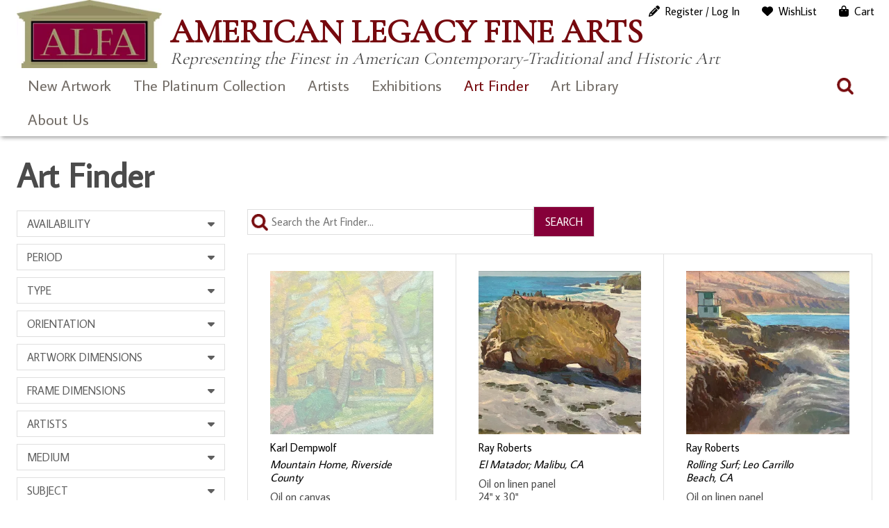

--- FILE ---
content_type: text/html; charset=UTF-8
request_url: https://www.americanlegacyfinearts.com/artwork/page/2?add_to_wishlist=32807
body_size: 30419
content:
<!DOCTYPE html>
<html dir="ltr" lang="en-US" prefix="og: https://ogp.me/ns#">
<head>
	<meta charset="UTF-8">
	<meta name="viewport" content="width=device-width, initial-scale=1, maximum-scale=1, user-scalable=0">
	<meta name="google-site-verification" content="1T2MJl3F1WBf1QLzP5q65nK-bLa-aPpD_4uZffN7jzg">
	<link rel="profile" href="https://gmpg.org/xfn/11">
	<link rel="pingback" href="https://www.americanlegacyfinearts.com/xmlrpc.php">
	<title>American Legacy Fine Arts | Art Finder - Part 2</title>

		<!-- All in One SEO 4.9.3 - aioseo.com -->
	<meta name="robots" content="noindex, nofollow, max-image-preview:large" />
	<link rel="canonical" href="https://www.americanlegacyfinearts.com/artwork/page/2" />
	<link rel="prev" href="https://www.americanlegacyfinearts.com/artwork" />
	<link rel="next" href="https://www.americanlegacyfinearts.com/artwork/page/3" />
	<meta name="generator" content="All in One SEO (AIOSEO) 4.9.3" />
		<meta property="og:locale" content="en_US" />
		<meta property="og:site_name" content="American Legacy Fine Arts » Representing the Finest in American Contemporary-Traditional and Historic Art" />
		<meta property="og:type" content="website" />
		<meta property="og:title" content="American Legacy Fine Arts | Art Finder - Part 2" />
		<meta property="og:url" content="https://www.americanlegacyfinearts.com/artwork/page/2" />
		<meta property="og:image" content="https://i0.wp.com/www.americanlegacyfinearts.com/wp-content/uploads/2024/02/alfa-logo.jpg?fit=266%2C125&#038;ssl=1" />
		<meta property="og:image:secure_url" content="https://i0.wp.com/www.americanlegacyfinearts.com/wp-content/uploads/2024/02/alfa-logo.jpg?fit=266%2C125&#038;ssl=1" />
		<meta name="twitter:card" content="summary" />
		<meta name="twitter:site" content="@artalfa" />
		<meta name="twitter:title" content="American Legacy Fine Arts | Art Finder - Part 2" />
		<meta name="twitter:creator" content="@artalfa" />
		<meta name="twitter:image" content="https://i0.wp.com/www.americanlegacyfinearts.com/wp-content/uploads/2024/02/alfa-logo.jpg?fit=266%2C125&amp;ssl=1" />
		<script data-jetpack-boost="ignore" type="application/ld+json" class="aioseo-schema">
			{"@context":"https:\/\/schema.org","@graph":[{"@type":"BreadcrumbList","@id":"https:\/\/www.americanlegacyfinearts.com\/artwork\/page\/2#breadcrumblist","itemListElement":[{"@type":"ListItem","@id":"https:\/\/www.americanlegacyfinearts.com#listItem","position":1,"name":"Home","item":"https:\/\/www.americanlegacyfinearts.com","nextItem":{"@type":"ListItem","@id":"https:\/\/www.americanlegacyfinearts.com\/artwork#listItem","name":"Art Finder"}},{"@type":"ListItem","@id":"https:\/\/www.americanlegacyfinearts.com\/artwork#listItem","position":2,"name":"Art Finder","item":"https:\/\/www.americanlegacyfinearts.com\/artwork","nextItem":{"@type":"ListItem","@id":"https:\/\/www.americanlegacyfinearts.com\/artwork\/page\/2#listItem","name":"Page 2"},"previousItem":{"@type":"ListItem","@id":"https:\/\/www.americanlegacyfinearts.com#listItem","name":"Home"}},{"@type":"ListItem","@id":"https:\/\/www.americanlegacyfinearts.com\/artwork\/page\/2#listItem","position":3,"name":"Page 2","previousItem":{"@type":"ListItem","@id":"https:\/\/www.americanlegacyfinearts.com\/artwork#listItem","name":"Art Finder"}}]},{"@type":"CollectionPage","@id":"https:\/\/www.americanlegacyfinearts.com\/artwork\/page\/2#collectionpage","url":"https:\/\/www.americanlegacyfinearts.com\/artwork\/page\/2","name":"American Legacy Fine Arts | Art Finder - Part 2","inLanguage":"en-US","isPartOf":{"@id":"https:\/\/www.americanlegacyfinearts.com\/#website"},"breadcrumb":{"@id":"https:\/\/www.americanlegacyfinearts.com\/artwork\/page\/2#breadcrumblist"}},{"@type":"Organization","@id":"https:\/\/www.americanlegacyfinearts.com\/#organization","name":"American Legacy Fine Arts","description":"Representing the Finest in American Contemporary-Traditional and Historic Art","url":"https:\/\/www.americanlegacyfinearts.com\/","telephone":"+16265777733","logo":{"@type":"ImageObject","url":"https:\/\/i0.wp.com\/www.americanlegacyfinearts.com\/wp-content\/uploads\/2021\/01\/alfa-logo.jpg?fit=266%2C125&ssl=1","@id":"https:\/\/www.americanlegacyfinearts.com\/artwork\/page\/2\/#organizationLogo","width":266,"height":125},"image":{"@id":"https:\/\/www.americanlegacyfinearts.com\/artwork\/page\/2\/#organizationLogo"},"sameAs":["https:\/\/www.facebook.com\/AmericanLegacyFineArts\/","https:\/\/twitter.com\/artalfa","https:\/\/www.instagram.com\/american_legacy_fine_arts","https:\/\/linkedin.com\/company\/american-legacy-fine-arts"]},{"@type":"WebSite","@id":"https:\/\/www.americanlegacyfinearts.com\/#website","url":"https:\/\/www.americanlegacyfinearts.com\/","name":"American Legacy Fine Arts","description":"Representing the Finest in American Contemporary-Traditional and Historic Art","inLanguage":"en-US","publisher":{"@id":"https:\/\/www.americanlegacyfinearts.com\/#organization"}}]}
		</script>
		<!-- All in One SEO -->


<link rel='dns-prefetch' href='//stats.wp.com' />
<link rel='dns-prefetch' href='//use.fontawesome.com' />
<link rel='dns-prefetch' href='//fonts.googleapis.com' />
<link rel='preconnect' href='//i0.wp.com' />
<link rel='preconnect' href='//c0.wp.com' />
<link rel="alternate" type="application/rss+xml" title="American Legacy Fine Arts &raquo; Feed" href="https://www.americanlegacyfinearts.com/feed" />
<link rel="alternate" type="application/rss+xml" title="American Legacy Fine Arts &raquo; Comments Feed" href="https://www.americanlegacyfinearts.com/comments/feed" />
<link rel="alternate" type="application/rss+xml" title="American Legacy Fine Arts &raquo; Products Feed" href="https://www.americanlegacyfinearts.com/artwork/feed/" />
		<!-- This site uses the Google Analytics by ExactMetrics plugin v8.11.1 - Using Analytics tracking - https://www.exactmetrics.com/ -->
							
			
							<!-- / Google Analytics by ExactMetrics -->
		
<!-- No Concat CSS wp-img-auto-sizes-contain => Maybe Not Static File  -->

<!-- No Concat CSS wp-emoji-styles => Maybe Not Static File  -->

<!-- No Concat CSS wp-block-library => Maybe Not Static File  -->

<!-- No Concat CSS dashicons => Excluded option -->

<!-- No Concat CSS classic-theme-styles => Maybe Not Static File  -->

<!-- No Concat CSS my-wish-list-for-woocommerce-font-awesome => Invalid Path  -->

<!-- No Concat CSS woocommerce-inline => Maybe Not Static File  -->

<!-- No Concat CSS average-sans => Maybe Not Static File https://fonts.googleapis.com/css?family=Average+Sans -->

<!-- No Concat CSS cormorant-garamond => Maybe Not Static File https://fonts.googleapis.com/css?family=Cormorant+Garamond -->

<!-- No Concat CSS open-sans => Maybe Not Static File https://fonts.googleapis.com/css?family=Open+Sans:300italic,400italic,600italic,300,400,600&amp;subset=latin,latin-ext&amp;display=fallback -->

<!-- No Concat CSS source-sans-pro => Maybe Not Static File https://fonts.googleapis.com/css?family=Source+Sans+Pro:200,300,400,600 -->
<link data-handles='swiper-css,magnific-popup,wpz-insta_block-frontend-style,my-wish-list-for-woocommerce,responsive-lightbox-nivo_lightbox-css,responsive-lightbox-nivo_lightbox-css-d,woocommerce-layout,woocommerce-general,sm-style,fontawesome-css,alfa-bootstrap,alfa-styles,simple-social-icons-font,wp-pagenavi' rel='stylesheet' id='all-css-34a409da8c9f0a79436184ef72ccdbb9' href='https://www.americanlegacyfinearts.com/wp-content/boost-cache/static/43921f58e8.min.css' type='text/css' media='all' />
<style id='woocommerce-layout-inline-css'>

	.infinite-scroll .woocommerce-pagination {
		display: none;
	}
/*# sourceURL=woocommerce-layout-inline-css */
</style>
<link data-handles='woocommerce-smallscreen' rel='stylesheet' id='only-screen-and-max-width-768px-css-3150fd41e89abecb543f1949e508ec5c' href='https://www.americanlegacyfinearts.com/wp-content/boost-cache/static/657f7d892a.min.css' type='text/css' media='only screen and (max-width: 768px)' />
<style id='wp-img-auto-sizes-contain-inline-css'>
img:is([sizes=auto i],[sizes^="auto," i]){contain-intrinsic-size:3000px 1500px}
/*# sourceURL=wp-img-auto-sizes-contain-inline-css */
</style>
<style id='wp-emoji-styles-inline-css'>

	img.wp-smiley, img.emoji {
		display: inline !important;
		border: none !important;
		box-shadow: none !important;
		height: 1em !important;
		width: 1em !important;
		margin: 0 0.07em !important;
		vertical-align: -0.1em !important;
		background: none !important;
		padding: 0 !important;
	}
/*# sourceURL=wp-emoji-styles-inline-css */
</style>
<style id='wp-block-library-inline-css'>
:root{--wp-block-synced-color:#7a00df;--wp-block-synced-color--rgb:122,0,223;--wp-bound-block-color:var(--wp-block-synced-color);--wp-editor-canvas-background:#ddd;--wp-admin-theme-color:#007cba;--wp-admin-theme-color--rgb:0,124,186;--wp-admin-theme-color-darker-10:#006ba1;--wp-admin-theme-color-darker-10--rgb:0,107,160.5;--wp-admin-theme-color-darker-20:#005a87;--wp-admin-theme-color-darker-20--rgb:0,90,135;--wp-admin-border-width-focus:2px}@media (min-resolution:192dpi){:root{--wp-admin-border-width-focus:1.5px}}.wp-element-button{cursor:pointer}:root .has-very-light-gray-background-color{background-color:#eee}:root .has-very-dark-gray-background-color{background-color:#313131}:root .has-very-light-gray-color{color:#eee}:root .has-very-dark-gray-color{color:#313131}:root .has-vivid-green-cyan-to-vivid-cyan-blue-gradient-background{background:linear-gradient(135deg,#00d084,#0693e3)}:root .has-purple-crush-gradient-background{background:linear-gradient(135deg,#34e2e4,#4721fb 50%,#ab1dfe)}:root .has-hazy-dawn-gradient-background{background:linear-gradient(135deg,#faaca8,#dad0ec)}:root .has-subdued-olive-gradient-background{background:linear-gradient(135deg,#fafae1,#67a671)}:root .has-atomic-cream-gradient-background{background:linear-gradient(135deg,#fdd79a,#004a59)}:root .has-nightshade-gradient-background{background:linear-gradient(135deg,#330968,#31cdcf)}:root .has-midnight-gradient-background{background:linear-gradient(135deg,#020381,#2874fc)}:root{--wp--preset--font-size--normal:16px;--wp--preset--font-size--huge:42px}.has-regular-font-size{font-size:1em}.has-larger-font-size{font-size:2.625em}.has-normal-font-size{font-size:var(--wp--preset--font-size--normal)}.has-huge-font-size{font-size:var(--wp--preset--font-size--huge)}.has-text-align-center{text-align:center}.has-text-align-left{text-align:left}.has-text-align-right{text-align:right}.has-fit-text{white-space:nowrap!important}#end-resizable-editor-section{display:none}.aligncenter{clear:both}.items-justified-left{justify-content:flex-start}.items-justified-center{justify-content:center}.items-justified-right{justify-content:flex-end}.items-justified-space-between{justify-content:space-between}.screen-reader-text{border:0;clip-path:inset(50%);height:1px;margin:-1px;overflow:hidden;padding:0;position:absolute;width:1px;word-wrap:normal!important}.screen-reader-text:focus{background-color:#ddd;clip-path:none;color:#444;display:block;font-size:1em;height:auto;left:5px;line-height:normal;padding:15px 23px 14px;text-decoration:none;top:5px;width:auto;z-index:100000}html :where(.has-border-color){border-style:solid}html :where([style*=border-top-color]){border-top-style:solid}html :where([style*=border-right-color]){border-right-style:solid}html :where([style*=border-bottom-color]){border-bottom-style:solid}html :where([style*=border-left-color]){border-left-style:solid}html :where([style*=border-width]){border-style:solid}html :where([style*=border-top-width]){border-top-style:solid}html :where([style*=border-right-width]){border-right-style:solid}html :where([style*=border-bottom-width]){border-bottom-style:solid}html :where([style*=border-left-width]){border-left-style:solid}html :where(img[class*=wp-image-]){height:auto;max-width:100%}:where(figure){margin:0 0 1em}html :where(.is-position-sticky){--wp-admin--admin-bar--position-offset:var(--wp-admin--admin-bar--height,0px)}@media screen and (max-width:600px){html :where(.is-position-sticky){--wp-admin--admin-bar--position-offset:0px}}

/*# sourceURL=wp-block-library-inline-css */
</style>
<!-- No Concat CSS wp-block-shortcode => Maybe Not Static File  -->

<!-- No Concat CSS global-styles => Maybe Not Static File  -->

<!-- No Concat CSS core-block-supports-duotone => Maybe Not Static File  -->
<style id='global-styles-inline-css'>
:root{--wp--preset--aspect-ratio--square: 1;--wp--preset--aspect-ratio--4-3: 4/3;--wp--preset--aspect-ratio--3-4: 3/4;--wp--preset--aspect-ratio--3-2: 3/2;--wp--preset--aspect-ratio--2-3: 2/3;--wp--preset--aspect-ratio--16-9: 16/9;--wp--preset--aspect-ratio--9-16: 9/16;--wp--preset--color--black: #000000;--wp--preset--color--cyan-bluish-gray: #abb8c3;--wp--preset--color--white: #ffffff;--wp--preset--color--pale-pink: #f78da7;--wp--preset--color--vivid-red: #cf2e2e;--wp--preset--color--luminous-vivid-orange: #ff6900;--wp--preset--color--luminous-vivid-amber: #fcb900;--wp--preset--color--light-green-cyan: #7bdcb5;--wp--preset--color--vivid-green-cyan: #00d084;--wp--preset--color--pale-cyan-blue: #8ed1fc;--wp--preset--color--vivid-cyan-blue: #0693e3;--wp--preset--color--vivid-purple: #9b51e0;--wp--preset--gradient--vivid-cyan-blue-to-vivid-purple: linear-gradient(135deg,rgb(6,147,227) 0%,rgb(155,81,224) 100%);--wp--preset--gradient--light-green-cyan-to-vivid-green-cyan: linear-gradient(135deg,rgb(122,220,180) 0%,rgb(0,208,130) 100%);--wp--preset--gradient--luminous-vivid-amber-to-luminous-vivid-orange: linear-gradient(135deg,rgb(252,185,0) 0%,rgb(255,105,0) 100%);--wp--preset--gradient--luminous-vivid-orange-to-vivid-red: linear-gradient(135deg,rgb(255,105,0) 0%,rgb(207,46,46) 100%);--wp--preset--gradient--very-light-gray-to-cyan-bluish-gray: linear-gradient(135deg,rgb(238,238,238) 0%,rgb(169,184,195) 100%);--wp--preset--gradient--cool-to-warm-spectrum: linear-gradient(135deg,rgb(74,234,220) 0%,rgb(151,120,209) 20%,rgb(207,42,186) 40%,rgb(238,44,130) 60%,rgb(251,105,98) 80%,rgb(254,248,76) 100%);--wp--preset--gradient--blush-light-purple: linear-gradient(135deg,rgb(255,206,236) 0%,rgb(152,150,240) 100%);--wp--preset--gradient--blush-bordeaux: linear-gradient(135deg,rgb(254,205,165) 0%,rgb(254,45,45) 50%,rgb(107,0,62) 100%);--wp--preset--gradient--luminous-dusk: linear-gradient(135deg,rgb(255,203,112) 0%,rgb(199,81,192) 50%,rgb(65,88,208) 100%);--wp--preset--gradient--pale-ocean: linear-gradient(135deg,rgb(255,245,203) 0%,rgb(182,227,212) 50%,rgb(51,167,181) 100%);--wp--preset--gradient--electric-grass: linear-gradient(135deg,rgb(202,248,128) 0%,rgb(113,206,126) 100%);--wp--preset--gradient--midnight: linear-gradient(135deg,rgb(2,3,129) 0%,rgb(40,116,252) 100%);--wp--preset--font-size--small: 13px;--wp--preset--font-size--medium: 20px;--wp--preset--font-size--large: 36px;--wp--preset--font-size--x-large: 42px;--wp--preset--spacing--20: 0.44rem;--wp--preset--spacing--30: 0.67rem;--wp--preset--spacing--40: 1rem;--wp--preset--spacing--50: 1.5rem;--wp--preset--spacing--60: 2.25rem;--wp--preset--spacing--70: 3.38rem;--wp--preset--spacing--80: 5.06rem;--wp--preset--shadow--natural: 6px 6px 9px rgba(0, 0, 0, 0.2);--wp--preset--shadow--deep: 12px 12px 50px rgba(0, 0, 0, 0.4);--wp--preset--shadow--sharp: 6px 6px 0px rgba(0, 0, 0, 0.2);--wp--preset--shadow--outlined: 6px 6px 0px -3px rgb(255, 255, 255), 6px 6px rgb(0, 0, 0);--wp--preset--shadow--crisp: 6px 6px 0px rgb(0, 0, 0);}:where(.is-layout-flex){gap: 0.5em;}:where(.is-layout-grid){gap: 0.5em;}body .is-layout-flex{display: flex;}.is-layout-flex{flex-wrap: wrap;align-items: center;}.is-layout-flex > :is(*, div){margin: 0;}body .is-layout-grid{display: grid;}.is-layout-grid > :is(*, div){margin: 0;}:where(.wp-block-columns.is-layout-flex){gap: 2em;}:where(.wp-block-columns.is-layout-grid){gap: 2em;}:where(.wp-block-post-template.is-layout-flex){gap: 1.25em;}:where(.wp-block-post-template.is-layout-grid){gap: 1.25em;}.has-black-color{color: var(--wp--preset--color--black) !important;}.has-cyan-bluish-gray-color{color: var(--wp--preset--color--cyan-bluish-gray) !important;}.has-white-color{color: var(--wp--preset--color--white) !important;}.has-pale-pink-color{color: var(--wp--preset--color--pale-pink) !important;}.has-vivid-red-color{color: var(--wp--preset--color--vivid-red) !important;}.has-luminous-vivid-orange-color{color: var(--wp--preset--color--luminous-vivid-orange) !important;}.has-luminous-vivid-amber-color{color: var(--wp--preset--color--luminous-vivid-amber) !important;}.has-light-green-cyan-color{color: var(--wp--preset--color--light-green-cyan) !important;}.has-vivid-green-cyan-color{color: var(--wp--preset--color--vivid-green-cyan) !important;}.has-pale-cyan-blue-color{color: var(--wp--preset--color--pale-cyan-blue) !important;}.has-vivid-cyan-blue-color{color: var(--wp--preset--color--vivid-cyan-blue) !important;}.has-vivid-purple-color{color: var(--wp--preset--color--vivid-purple) !important;}.has-black-background-color{background-color: var(--wp--preset--color--black) !important;}.has-cyan-bluish-gray-background-color{background-color: var(--wp--preset--color--cyan-bluish-gray) !important;}.has-white-background-color{background-color: var(--wp--preset--color--white) !important;}.has-pale-pink-background-color{background-color: var(--wp--preset--color--pale-pink) !important;}.has-vivid-red-background-color{background-color: var(--wp--preset--color--vivid-red) !important;}.has-luminous-vivid-orange-background-color{background-color: var(--wp--preset--color--luminous-vivid-orange) !important;}.has-luminous-vivid-amber-background-color{background-color: var(--wp--preset--color--luminous-vivid-amber) !important;}.has-light-green-cyan-background-color{background-color: var(--wp--preset--color--light-green-cyan) !important;}.has-vivid-green-cyan-background-color{background-color: var(--wp--preset--color--vivid-green-cyan) !important;}.has-pale-cyan-blue-background-color{background-color: var(--wp--preset--color--pale-cyan-blue) !important;}.has-vivid-cyan-blue-background-color{background-color: var(--wp--preset--color--vivid-cyan-blue) !important;}.has-vivid-purple-background-color{background-color: var(--wp--preset--color--vivid-purple) !important;}.has-black-border-color{border-color: var(--wp--preset--color--black) !important;}.has-cyan-bluish-gray-border-color{border-color: var(--wp--preset--color--cyan-bluish-gray) !important;}.has-white-border-color{border-color: var(--wp--preset--color--white) !important;}.has-pale-pink-border-color{border-color: var(--wp--preset--color--pale-pink) !important;}.has-vivid-red-border-color{border-color: var(--wp--preset--color--vivid-red) !important;}.has-luminous-vivid-orange-border-color{border-color: var(--wp--preset--color--luminous-vivid-orange) !important;}.has-luminous-vivid-amber-border-color{border-color: var(--wp--preset--color--luminous-vivid-amber) !important;}.has-light-green-cyan-border-color{border-color: var(--wp--preset--color--light-green-cyan) !important;}.has-vivid-green-cyan-border-color{border-color: var(--wp--preset--color--vivid-green-cyan) !important;}.has-pale-cyan-blue-border-color{border-color: var(--wp--preset--color--pale-cyan-blue) !important;}.has-vivid-cyan-blue-border-color{border-color: var(--wp--preset--color--vivid-cyan-blue) !important;}.has-vivid-purple-border-color{border-color: var(--wp--preset--color--vivid-purple) !important;}.has-vivid-cyan-blue-to-vivid-purple-gradient-background{background: var(--wp--preset--gradient--vivid-cyan-blue-to-vivid-purple) !important;}.has-light-green-cyan-to-vivid-green-cyan-gradient-background{background: var(--wp--preset--gradient--light-green-cyan-to-vivid-green-cyan) !important;}.has-luminous-vivid-amber-to-luminous-vivid-orange-gradient-background{background: var(--wp--preset--gradient--luminous-vivid-amber-to-luminous-vivid-orange) !important;}.has-luminous-vivid-orange-to-vivid-red-gradient-background{background: var(--wp--preset--gradient--luminous-vivid-orange-to-vivid-red) !important;}.has-very-light-gray-to-cyan-bluish-gray-gradient-background{background: var(--wp--preset--gradient--very-light-gray-to-cyan-bluish-gray) !important;}.has-cool-to-warm-spectrum-gradient-background{background: var(--wp--preset--gradient--cool-to-warm-spectrum) !important;}.has-blush-light-purple-gradient-background{background: var(--wp--preset--gradient--blush-light-purple) !important;}.has-blush-bordeaux-gradient-background{background: var(--wp--preset--gradient--blush-bordeaux) !important;}.has-luminous-dusk-gradient-background{background: var(--wp--preset--gradient--luminous-dusk) !important;}.has-pale-ocean-gradient-background{background: var(--wp--preset--gradient--pale-ocean) !important;}.has-electric-grass-gradient-background{background: var(--wp--preset--gradient--electric-grass) !important;}.has-midnight-gradient-background{background: var(--wp--preset--gradient--midnight) !important;}.has-small-font-size{font-size: var(--wp--preset--font-size--small) !important;}.has-medium-font-size{font-size: var(--wp--preset--font-size--medium) !important;}.has-large-font-size{font-size: var(--wp--preset--font-size--large) !important;}.has-x-large-font-size{font-size: var(--wp--preset--font-size--x-large) !important;}
/*# sourceURL=global-styles-inline-css */
</style>

<link rel='stylesheet' id='dashicons-css' href='https://www.americanlegacyfinearts.com/wp-includes/css/dashicons.min.css?ver=9cdc8f2c601c894d83f03a14b4b2eb03' media='all' />
<style id='classic-theme-styles-inline-css'>
/*! This file is auto-generated */
.wp-block-button__link{color:#fff;background-color:#32373c;border-radius:9999px;box-shadow:none;text-decoration:none;padding:calc(.667em + 2px) calc(1.333em + 2px);font-size:1.125em}.wp-block-file__button{background:#32373c;color:#fff;text-decoration:none}
/*# sourceURL=/wp-includes/css/classic-themes.min.css */
</style>
<link rel='stylesheet' id='my-wish-list-for-woocommerce-font-awesome-css' href='//use.fontawesome.com/releases/v5.2.0/css/all.css?ver=1.6.2' media='all' />
<style id='woocommerce-inline-inline-css'>
.woocommerce form .form-row .required { visibility: visible; }
/*# sourceURL=woocommerce-inline-inline-css */
</style>
<link rel='stylesheet' id='average-sans-css' href='https://fonts.googleapis.com/css?family=Average+Sans&#038;ver=9cdc8f2c601c894d83f03a14b4b2eb03' media='all' />
<link rel='stylesheet' id='cormorant-garamond-css' href='https://fonts.googleapis.com/css?family=Cormorant+Garamond&#038;ver=9cdc8f2c601c894d83f03a14b4b2eb03' media='all' />
<link rel='stylesheet' id='open-sans-css' href='https://fonts.googleapis.com/css?family=Open+Sans%3A300italic%2C400italic%2C600italic%2C300%2C400%2C600&#038;subset=latin%2Clatin-ext&#038;display=fallback&#038;ver=9cdc8f2c601c894d83f03a14b4b2eb03' media='all' />
<link rel='stylesheet' id='source-sans-pro-css' href='https://fonts.googleapis.com/css?family=Source+Sans+Pro%3A200%2C300%2C400%2C600&#038;ver=9cdc8f2c601c894d83f03a14b4b2eb03' media='all' />





























<link rel="https://api.w.org/" href="https://www.americanlegacyfinearts.com/wp-json/" /><link rel="EditURI" type="application/rsd+xml" title="RSD" href="https://www.americanlegacyfinearts.com/xmlrpc.php?rsd" />

		
				
			<style>img#wpstats{display:none}</style>
			<noscript><style>.woocommerce-product-gallery{ opacity: 1 !important; }</style></noscript>
	<meta name="ppcp.axo" content="ppcp.axo.disabled" /><style type="text/css">img.zoooom,.zoooom img{padding:0!important;}</style><link rel="icon" href="https://i0.wp.com/www.americanlegacyfinearts.com/wp-content/uploads/2022/08/favicon-96x96-1.png?fit=32%2C32&#038;ssl=1" sizes="32x32" />
<link rel="icon" href="https://i0.wp.com/www.americanlegacyfinearts.com/wp-content/uploads/2022/08/favicon-96x96-1.png?fit=96%2C96&#038;ssl=1" sizes="192x192" />
<link rel="apple-touch-icon" href="https://i0.wp.com/www.americanlegacyfinearts.com/wp-content/uploads/2022/08/favicon-96x96-1.png?fit=96%2C96&#038;ssl=1" />
<meta name="msapplication-TileImage" content="https://i0.wp.com/www.americanlegacyfinearts.com/wp-content/uploads/2022/08/favicon-96x96-1.png?fit=96%2C96&#038;ssl=1" />
		<style type="text/css" id="wp-custom-css">
			.cart-disclaimer {
    text-align: left;
    font-size: 16px;
	line-height: 1.25em;
    color: #666;
}

  
@media (max-width: 768px) {
    .cart-disclaimer {
        max-width: 90%; /* Allows flexibility on smaller screens */
    }
}
.woocommerce div.product div.images .flex-control-thumbs li {
    padding: 5px;
}

.modal-content button.close {
    color: #000 !important;
    text-shadow: 0px 0px 0 #000000 !important;
}

 .woocommerce div.product div.images .flex-control-thumbs li {
    width: 20%;
}

.woocommerce div.product .woocommerce-product-gallery--columns-4 .flex-control-thumbs li:nth-child(4n+1) {
    clear: none;
}

.modal {
    z-index: 9999999 !important;
}

.modal-content button.close {
    z-index: 100000000 !important;
}

.search-field-products {
    background-color: #fff0;
    background-image: url(/wp-content/themes/alfa2023/images/search.png);
    background-position: 5px center;
    background-repeat: no-repeat;
    background-size: 24px 24px;
    border: none;
    cursor: pointer;
    height: 37px;
    margin: 3px 0;
    padding: 0 35px 0 40px !important;
    position: relative;
    width: 0;
    z-index: 100;
}

.wpcf7-submit, input[type=submit] {
    background-color: #860039;
    color: #ffffff;
    padding: 5px 15px;
}

.search-box-products
{
	margin-top: -30px;
}		</style>
		<meta name="theme-color" content="#7a0031"><link data-handles='wc-square-cart-checkout-block,wc-blocks-style' rel='stylesheet' id='all-css-5f4a5c644d5db82bd73ee07338860f71' href='https://www.americanlegacyfinearts.com/wp-content/boost-cache/static/b66f204644.min.css' type='text/css' media='all' />
</head>

<body class="archive paged post-type-archive post-type-archive-product wp-custom-logo paged-2 post-type-paged-2 wp-theme-alfa2023 theme-alfa2023 woocommerce-shop woocommerce woocommerce-page woocommerce-no-js">
<div id="page" class="hfeed site">
	<a class="skip-link screen-reader-text" href="#content" id="top">Skip to content</a>
		<header id="site-header">
			<a href="#" class="mobile-trigger">X</a>
			<div id="overlay-response"></div>
			
			<div class="container">
				
				<div id="site-header-container">
					<div class="clearfix">
						
						<div class="header-masthead">
							<div class="logo">
								<a href="https://www.americanlegacyfinearts.com/" class="custom-logo-link" rel="home"><img width="266" height="125" src="https://i0.wp.com/www.americanlegacyfinearts.com/wp-content/uploads/2024/02/alfa-logo.jpg?fit=266%2C125&amp;ssl=1" class="custom-logo" alt="American Legacy Fine Arts" decoding="async" /></a>							</div>
							<div class="tagline">
								<h1>American Legacy Fine Arts								<small>Representing the Finest in American Contemporary-Traditional and Historic Art</small></h1>
							</div>
						</div>
						
					</div>
				</div>

				<nav id="site-navigation" class="main-navigation">
					<div class="clearfix">
						<div id="header-site-navigation">
							<div>
								<ul id="menu-responsive-menu" class="menu"><li id="menu-item-8677" class="menu-item menu-item-type-taxonomy menu-item-object-product_cat menu-item-8677"><a href="https://www.americanlegacyfinearts.com/product-category/new-artwork">New Artwork</a></li>
<li id="menu-item-38014" class="menu-item menu-item-type-taxonomy menu-item-object-product_cat menu-item-38014"><a href="https://www.americanlegacyfinearts.com/product-category/platinum-collection">The Platinum Collection</a></li>
<li id="menu-item-14503" class="menu-item menu-item-type-post_type menu-item-object-page menu-item-has-children menu-item-14503"><a href="https://www.americanlegacyfinearts.com/artists">Artists</a>
<ul class="sub-menu">
	<li id="menu-item-14506" class="menu-item menu-item-type-post_type menu-item-object-page menu-item-has-children menu-item-14506"><a href="https://www.americanlegacyfinearts.com/artists/gallery-artists">Gallery Artists</a>
	<ul class="sub-menu">
		<li id="menu-item-26081" class="menu-item menu-item-type-post_type menu-item-object-artist menu-item-26081"><a href="https://www.americanlegacyfinearts.com/artist/peter-adams">Peter Adams</a></li>
		<li id="menu-item-26083" class="menu-item menu-item-type-post_type menu-item-object-artist menu-item-26083"><a href="https://www.americanlegacyfinearts.com/artist/bela-bacsi">Béla Bácsi</a></li>
		<li id="menu-item-26084" class="menu-item menu-item-type-post_type menu-item-object-artist menu-item-26084"><a href="https://www.americanlegacyfinearts.com/artist/peter-brooke">Peter Brooke</a></li>
		<li id="menu-item-26085" class="menu-item menu-item-type-post_type menu-item-object-artist menu-item-26085"><a href="https://www.americanlegacyfinearts.com/artist/warren-chang">Warren Chang</a></li>
		<li id="menu-item-41065" class="menu-item menu-item-type-post_type menu-item-object-artist menu-item-41065"><a href="https://www.americanlegacyfinearts.com/artist/karl-dempwolf">Karl Dempwolf</a></li>
		<li id="menu-item-26087" class="menu-item menu-item-type-post_type menu-item-object-artist menu-item-26087"><a href="https://www.americanlegacyfinearts.com/artist/adrian-gottlieb">Adrian Gottlieb</a></li>
		<li id="menu-item-26088" class="menu-item menu-item-type-post_type menu-item-object-artist menu-item-26088"><a href="https://www.americanlegacyfinearts.com/artist/quang-ho">Quang Ho</a></li>
		<li id="menu-item-41066" class="menu-item menu-item-type-post_type menu-item-object-artist menu-item-41066"><a href="https://www.americanlegacyfinearts.com/artist/richard-humphrey">Richard Humphrey</a></li>
		<li id="menu-item-26089" class="menu-item menu-item-type-post_type menu-item-object-artist menu-item-26089"><a href="https://www.americanlegacyfinearts.com/artist/jean-legassick">Jean LeGassick</a></li>
		<li id="menu-item-20788" class="menu-item menu-item-type-post_type menu-item-object-artist menu-item-20788"><a href="https://www.americanlegacyfinearts.com/artist/jim-mcvicker">Jim McVicker</a></li>
		<li id="menu-item-26091" class="menu-item menu-item-type-post_type menu-item-object-artist menu-item-26091"><a href="https://www.americanlegacyfinearts.com/artist/stephen-mirich">Stephen Mirich</a></li>
		<li id="menu-item-26092" class="menu-item menu-item-type-post_type menu-item-object-artist menu-item-26092"><a href="https://www.americanlegacyfinearts.com/artist/jennifer-moses">Jennifer Moses</a></li>
		<li id="menu-item-26093" class="menu-item menu-item-type-post_type menu-item-object-artist menu-item-26093"><a href="https://www.americanlegacyfinearts.com/artist/teresa-oaxaca">Teresa Oaxaca</a></li>
		<li id="menu-item-26094" class="menu-item menu-item-type-post_type menu-item-object-artist menu-item-26094"><a href="https://www.americanlegacyfinearts.com/artist/michael-obermeyer">Michael Obermeyer</a></li>
		<li id="menu-item-26096" class="menu-item menu-item-type-post_type menu-item-object-artist menu-item-26096"><a href="https://www.americanlegacyfinearts.com/artist/joseph-paquet">Joseph Paquet</a></li>
		<li id="menu-item-26097" class="menu-item menu-item-type-post_type menu-item-object-artist menu-item-26097"><a href="https://www.americanlegacyfinearts.com/artist/tony-peters">Tony Peters</a></li>
		<li id="menu-item-26098" class="menu-item menu-item-type-post_type menu-item-object-artist menu-item-26098"><a href="https://www.americanlegacyfinearts.com/artist/daniel-w-pinkham">Daniel W. Pinkham</a></li>
		<li id="menu-item-26099" class="menu-item menu-item-type-post_type menu-item-object-artist menu-item-26099"><a href="https://www.americanlegacyfinearts.com/artist/alicia-ponzio">Alicia N. Ponzio</a></li>
		<li id="menu-item-41067" class="menu-item menu-item-type-post_type menu-item-object-artist menu-item-41067"><a href="https://www.americanlegacyfinearts.com/artist/ray-roberts">Ray Roberts</a></li>
		<li id="menu-item-26100" class="menu-item menu-item-type-post_type menu-item-object-artist menu-item-26100"><a href="https://www.americanlegacyfinearts.com/artist/amy-sidrane">Amy Sidrane</a></li>
		<li id="menu-item-26101" class="menu-item menu-item-type-post_type menu-item-object-artist menu-item-26101"><a href="https://www.americanlegacyfinearts.com/artist/mian-situ">Mian Situ</a></li>
		<li id="menu-item-26102" class="menu-item menu-item-type-post_type menu-item-object-artist menu-item-26102"><a href="https://www.americanlegacyfinearts.com/artist/christopher-slatoff">Christopher Slatoff</a></li>
		<li id="menu-item-26103" class="menu-item menu-item-type-post_type menu-item-object-artist menu-item-26103"><a href="https://www.americanlegacyfinearts.com/artist/tim-solliday">Tim Solliday</a></li>
		<li id="menu-item-26104" class="menu-item menu-item-type-post_type menu-item-object-artist menu-item-26104"><a href="https://www.americanlegacyfinearts.com/artist/alexey-steele">Alexey Steele</a></li>
		<li id="menu-item-26105" class="menu-item menu-item-type-post_type menu-item-object-artist menu-item-26105"><a href="https://www.americanlegacyfinearts.com/artist/william-stout">William Stout</a></li>
		<li id="menu-item-26106" class="menu-item menu-item-type-post_type menu-item-object-artist menu-item-26106"><a href="https://www.americanlegacyfinearts.com/artist/jove-wang">Jove Wang</a></li>
		<li id="menu-item-36892" class="menu-item menu-item-type-post_type menu-item-object-artist menu-item-36892"><a href="https://www.americanlegacyfinearts.com/artist/mary-kay-west">Mary Kay West</a></li>
	</ul>
</li>
	<li id="menu-item-14505" class="menu-item menu-item-type-post_type menu-item-object-page menu-item-has-children menu-item-14505"><a href="https://www.americanlegacyfinearts.com/artists/historic-artists">Historic Artists</a>
	<ul class="sub-menu">
		<li id="menu-item-26107" class="menu-item menu-item-type-post_type menu-item-object-artist menu-item-26107"><a href="https://www.americanlegacyfinearts.com/artist/george-sanders-bickerstaff">George Sanders Bickerstaff</a></li>
		<li id="menu-item-41068" class="menu-item menu-item-type-post_type menu-item-object-artist menu-item-41068"><a href="https://www.americanlegacyfinearts.com/artist/carl-oscar-borg-a-n-a">Carl Oscar Borg, A.N.A.</a></li>
		<li id="menu-item-28010" class="menu-item menu-item-type-post_type menu-item-object-artist menu-item-28010"><a href="https://www.americanlegacyfinearts.com/artist/jessie-hazel-arms-botke">Jessie Hazel Arms Botke</a></li>
		<li id="menu-item-26108" class="menu-item menu-item-type-post_type menu-item-object-artist menu-item-26108"><a href="https://www.americanlegacyfinearts.com/artist/rex-brandt">Rex Brandt</a></li>
		<li id="menu-item-26109" class="menu-item menu-item-type-post_type menu-item-object-artist menu-item-26109"><a href="https://www.americanlegacyfinearts.com/artist/maurice-braun">Maurice Braun</a></li>
		<li id="menu-item-41069" class="menu-item menu-item-type-post_type menu-item-object-artist menu-item-41069"><a href="https://www.americanlegacyfinearts.com/artist/conrad-buff">Conrad Buff</a></li>
		<li id="menu-item-28011" class="menu-item menu-item-type-post_type menu-item-object-artist menu-item-28011"><a href="https://www.americanlegacyfinearts.com/artist/julius-maximilian-delbos">Julius Maximilian Delbos</a></li>
		<li id="menu-item-41070" class="menu-item menu-item-type-post_type menu-item-object-artist menu-item-41070"><a href="https://www.americanlegacyfinearts.com/artist/albert-thomas-derome">Albert Thomas DeRome</a></li>
		<li id="menu-item-28012" class="menu-item menu-item-type-post_type menu-item-object-artist menu-item-28012"><a href="https://www.americanlegacyfinearts.com/artist/john-marshall-gamble">John Marshall Gamble</a></li>
		<li id="menu-item-41071" class="menu-item menu-item-type-post_type menu-item-object-artist menu-item-41071"><a href="https://www.americanlegacyfinearts.com/artist/paul-grimm">Paul Grimm</a></li>
		<li id="menu-item-28013" class="menu-item menu-item-type-post_type menu-item-object-artist menu-item-28013"><a href="https://www.americanlegacyfinearts.com/artist/armin-carl-hansen-a-n-a">Armin Carl Hansen, A.N.A.</a></li>
		<li id="menu-item-26110" class="menu-item menu-item-type-post_type menu-item-object-artist menu-item-26110"><a href="https://www.americanlegacyfinearts.com/artist/sam-hyde-harris">Sam Hyde Harris</a></li>
		<li id="menu-item-24014" class="menu-item menu-item-type-post_type menu-item-object-artist menu-item-24014"><a href="https://www.americanlegacyfinearts.com/artist/christian-jorgensen">Christian A. Jorgensen</a></li>
		<li id="menu-item-41073" class="menu-item menu-item-type-post_type menu-item-object-artist menu-item-41073"><a href="https://www.americanlegacyfinearts.com/artist/ferdinand-kaufmann-1864-1942">Ferdinand Kaufmann</a></li>
		<li id="menu-item-26111" class="menu-item menu-item-type-post_type menu-item-object-artist menu-item-26111"><a href="https://www.americanlegacyfinearts.com/artist/roger-e-kuntz">Roger E. Kuntz</a></li>
		<li id="menu-item-26112" class="menu-item menu-item-type-post_type menu-item-object-artist menu-item-26112"><a href="https://www.americanlegacyfinearts.com/artist/boris-mikhailovich-lavrenko">Boris Mikhailovich Lavrenko</a></li>
		<li id="menu-item-41072" class="menu-item menu-item-type-post_type menu-item-object-artist menu-item-41072"><a href="https://www.americanlegacyfinearts.com/artist/harry-linder">Harry Linder</a></li>
		<li id="menu-item-26113" class="menu-item menu-item-type-post_type menu-item-object-artist menu-item-26113"><a href="https://www.americanlegacyfinearts.com/artist/theodore-n-lukits">Theodore N. Lukits</a></li>
		<li id="menu-item-28014" class="menu-item menu-item-type-post_type menu-item-object-artist menu-item-28014"><a href="https://www.americanlegacyfinearts.com/artist/jean-mannheim">Jean Mannheim</a></li>
		<li id="menu-item-41074" class="menu-item menu-item-type-post_type menu-item-object-artist menu-item-41074"><a href="https://www.americanlegacyfinearts.com/artist/james-arthur-merriam-1880-1951">James Arthur Merriam</a></li>
		<li id="menu-item-28015" class="menu-item menu-item-type-post_type menu-item-object-artist menu-item-28015"><a href="https://www.americanlegacyfinearts.com/artist/alfred-richard-mitchell">Alfred Richard Mitchell</a></li>
		<li id="menu-item-41075" class="menu-item menu-item-type-post_type menu-item-object-artist menu-item-41075"><a href="https://www.americanlegacyfinearts.com/artist/alexander-mueller-1872-1935">Alexander Mueller</a></li>
		<li id="menu-item-41076" class="menu-item menu-item-type-post_type menu-item-object-artist menu-item-41076"><a href="https://www.americanlegacyfinearts.com/artist/alexander-v-orlov">Alexander V. Orlov</a></li>
		<li id="menu-item-28016" class="menu-item menu-item-type-post_type menu-item-object-artist menu-item-28016"><a href="https://www.americanlegacyfinearts.com/artist/phillip-herschel-paradise-a-n-a">Phillip Herschel Paradise, A.N.A.</a></li>
		<li id="menu-item-28017" class="menu-item menu-item-type-post_type menu-item-object-artist menu-item-28017"><a href="https://www.americanlegacyfinearts.com/artist/edgar-alwin-payne">Edgar Alwin Payne</a></li>
		<li id="menu-item-28018" class="menu-item menu-item-type-post_type menu-item-object-artist menu-item-28018"><a href="https://www.americanlegacyfinearts.com/artist/hanson-duvall-puthuff">Hanson Duvall Puthuff</a></li>
		<li id="menu-item-26114" class="menu-item menu-item-type-post_type menu-item-object-artist menu-item-26114"><a href="https://www.americanlegacyfinearts.com/artist/norman-rockwell">Norman Rockwell</a></li>
		<li id="menu-item-26115" class="menu-item menu-item-type-post_type menu-item-object-artist menu-item-26115"><a href="https://www.americanlegacyfinearts.com/artist/guy-rose">Guy Rose</a></li>
		<li id="menu-item-26132" class="menu-item menu-item-type-post_type menu-item-object-artist menu-item-26132"><a href="https://www.americanlegacyfinearts.com/artist/gayle-garner-roski">Gayle Garner Roski</a></li>
		<li id="menu-item-41077" class="menu-item menu-item-type-post_type menu-item-object-artist menu-item-41077"><a href="https://www.americanlegacyfinearts.com/artist/carl-sammons">Carl Sammons</a></li>
		<li id="menu-item-28019" class="menu-item menu-item-type-post_type menu-item-object-artist menu-item-28019"><a href="https://www.americanlegacyfinearts.com/artist/fred-grayson-sayre">Fred Grayson Sayre</a></li>
		<li id="menu-item-41078" class="menu-item menu-item-type-post_type menu-item-object-artist menu-item-41078"><a href="https://www.americanlegacyfinearts.com/artist/jack-wilkinson-smith">Jack Wilkinson Smith</a></li>
		<li id="menu-item-28020" class="menu-item menu-item-type-post_type menu-item-object-artist menu-item-28020"><a href="https://www.americanlegacyfinearts.com/artist/george-gardner-symons-1863-1930">George Gardner Symons</a></li>
		<li id="menu-item-26116" class="menu-item menu-item-type-post_type menu-item-object-artist menu-item-26116"><a href="https://www.americanlegacyfinearts.com/artist/nikolai-efimovich-timkov">Nikolai Efimovich Timkov</a></li>
		<li id="menu-item-41079" class="menu-item menu-item-type-post_type menu-item-object-artist menu-item-41079"><a href="https://www.americanlegacyfinearts.com/artist/peter-petersen-toft">Peter Petersen Toft</a></li>
		<li id="menu-item-26117" class="menu-item menu-item-type-post_type menu-item-object-artist menu-item-26117"><a href="https://www.americanlegacyfinearts.com/artist/marion-kavanagh-wachtel">Marion Ida Kavanagh Wachtel</a></li>
		<li id="menu-item-26118" class="menu-item menu-item-type-post_type menu-item-object-artist menu-item-26118"><a href="https://www.americanlegacyfinearts.com/artist/elmer-wachtel">Elmer Wachtel</a></li>
		<li id="menu-item-28021" class="menu-item menu-item-type-post_type menu-item-object-artist menu-item-28021"><a href="https://www.americanlegacyfinearts.com/artist/orrin-augustine-white">Orrin Augustine White</a></li>
		<li id="menu-item-26119" class="menu-item menu-item-type-post_type menu-item-object-artist menu-item-26119"><a href="https://www.americanlegacyfinearts.com/artist/robert-e-wood">Robert E. Wood</a></li>
		<li id="menu-item-41080" class="menu-item menu-item-type-post_type menu-item-object-artist menu-item-41080"><a href="https://www.americanlegacyfinearts.com/artist/karl-yens">Karl Yens</a></li>
	</ul>
</li>
	<li id="menu-item-14504" class="menu-item menu-item-type-post_type menu-item-object-page menu-item-has-children menu-item-14504"><a href="https://www.americanlegacyfinearts.com/artists/additional-artists">Additional Artists</a>
	<ul class="sub-menu">
		<li id="menu-item-26082" class="menu-item menu-item-type-post_type menu-item-object-artist menu-item-26082"><a href="https://www.americanlegacyfinearts.com/artist/bill-anton">Bill Anton</a></li>
		<li id="menu-item-26495" class="menu-item menu-item-type-post_type menu-item-object-artist menu-item-26495"><a href="https://www.americanlegacyfinearts.com/artist/eirik-arnesen">Eirik Arnesen</a></li>
		<li id="menu-item-20789" class="menu-item menu-item-type-post_type menu-item-object-artist menu-item-20789"><a href="https://www.americanlegacyfinearts.com/artist/suzanne-baker">Suzanne Baker</a></li>
		<li id="menu-item-20790" class="menu-item menu-item-type-post_type menu-item-object-artist menu-item-20790"><a href="https://www.americanlegacyfinearts.com/artist/julie-bell">Julie Bell</a></li>
		<li id="menu-item-28024" class="menu-item menu-item-type-post_type menu-item-object-artist menu-item-28024"><a href="https://www.americanlegacyfinearts.com/artist/ruben-belloso-adorna">Ruben Belloso</a></li>
		<li id="menu-item-24008" class="menu-item menu-item-type-post_type menu-item-object-artist menu-item-24008"><a href="https://www.americanlegacyfinearts.com/artist/brian-blood">Brian Blood</a></li>
		<li id="menu-item-24002" class="menu-item menu-item-type-post_type menu-item-object-artist menu-item-24002"><a href="https://www.americanlegacyfinearts.com/artist/keith-bond">Keith Bond</a></li>
		<li id="menu-item-26120" class="menu-item menu-item-type-post_type menu-item-object-artist menu-item-26120"><a href="https://www.americanlegacyfinearts.com/artist/john-budicin">John Budicin</a></li>
		<li id="menu-item-20791" class="menu-item menu-item-type-post_type menu-item-object-artist menu-item-20791"><a href="https://www.americanlegacyfinearts.com/artist/nikita-budkov">Nikita Budkov</a></li>
		<li id="menu-item-26496" class="menu-item menu-item-type-post_type menu-item-object-artist menu-item-26496"><a href="https://www.americanlegacyfinearts.com/artist/john-buxton">John Buxton</a></li>
		<li id="menu-item-26493" class="menu-item menu-item-type-post_type menu-item-object-artist menu-item-26493"><a href="https://www.americanlegacyfinearts.com/artist/casey-childs">Casey Childs</a></li>
		<li id="menu-item-20784" class="menu-item menu-item-type-post_type menu-item-object-artist menu-item-20784"><a href="https://www.americanlegacyfinearts.com/artist/christopher-cook">Christopher L. Cook</a></li>
		<li id="menu-item-26121" class="menu-item menu-item-type-post_type menu-item-object-artist menu-item-26121"><a href="https://www.americanlegacyfinearts.com/artist/john-cosby">John Cosby</a></li>
		<li id="menu-item-20792" class="menu-item menu-item-type-post_type menu-item-object-artist menu-item-20792"><a href="https://www.americanlegacyfinearts.com/artist/steve-curry">Steve Curry</a></li>
		<li id="menu-item-26122" class="menu-item menu-item-type-post_type menu-item-object-artist menu-item-26122"><a href="https://www.americanlegacyfinearts.com/artist/karl-dempwolf">Karl Dempwolf</a></li>
		<li id="menu-item-24034" class="menu-item menu-item-type-post_type menu-item-object-artist menu-item-24034"><a href="https://www.americanlegacyfinearts.com/artist/david_dibble">David Dibble</a></li>
		<li id="menu-item-26123" class="menu-item menu-item-type-post_type menu-item-object-artist menu-item-26123"><a href="https://www.americanlegacyfinearts.com/artist/dennis-doheny">Dennis Doheny</a></li>
		<li id="menu-item-28022" class="menu-item menu-item-type-post_type menu-item-object-artist menu-item-28022"><a href="https://www.americanlegacyfinearts.com/artist/michelle-dunaway">Michelle Dunaway</a></li>
		<li id="menu-item-26492" class="menu-item menu-item-type-post_type menu-item-object-artist menu-item-26492"><a href="https://www.americanlegacyfinearts.com/artist/kathleen-dunphy">Kathleen Dunphy</a></li>
		<li id="menu-item-23999" class="menu-item menu-item-type-post_type menu-item-object-artist menu-item-23999"><a href="https://www.americanlegacyfinearts.com/artist/aimee-erickson">Aimee Erickson</a></li>
		<li id="menu-item-24003" class="menu-item menu-item-type-post_type menu-item-object-artist menu-item-24003"><a href="https://www.americanlegacyfinearts.com/artist/andy-evansen">Andy Evansen</a></li>
		<li id="menu-item-28023" class="menu-item menu-item-type-post_type menu-item-object-artist menu-item-28023"><a href="https://www.americanlegacyfinearts.com/artist/natalia-fabia">Natalia Fabia</a></li>
		<li id="menu-item-26086" class="menu-item menu-item-type-post_type menu-item-object-artist menu-item-26086"><a href="https://www.americanlegacyfinearts.com/artist/george-gallo">George Gallo</a></li>
		<li id="menu-item-26124" class="menu-item menu-item-type-post_type menu-item-object-artist menu-item-26124"><a href="https://www.americanlegacyfinearts.com/artist/david-c-gallup">David C. Gallup</a></li>
		<li id="menu-item-41081" class="menu-item menu-item-type-post_type menu-item-object-artist menu-item-41081"><a href="https://www.americanlegacyfinearts.com/artist/michael-godfrey">Michael Godfrey</a></li>
		<li id="menu-item-26494" class="menu-item menu-item-type-post_type menu-item-object-artist menu-item-26494"><a href="https://www.americanlegacyfinearts.com/artist/david-griffin">David Griffin</a></li>
		<li id="menu-item-24004" class="menu-item menu-item-type-post_type menu-item-object-artist menu-item-24004"><a href="https://www.americanlegacyfinearts.com/artist/eric-f-guan">Eric F. Guan</a></li>
		<li id="menu-item-24000" class="menu-item menu-item-type-post_type menu-item-object-artist menu-item-24000"><a href="https://www.americanlegacyfinearts.com/artist/hai-ou-hou">Hai-Ou Hou</a></li>
		<li id="menu-item-24011" class="menu-item menu-item-type-post_type menu-item-object-artist menu-item-24011"><a href="https://www.americanlegacyfinearts.com/artist/richard-humphrey">Richard Humphrey</a></li>
		<li id="menu-item-20793" class="menu-item menu-item-type-post_type menu-item-object-artist menu-item-20793"><a href="https://www.americanlegacyfinearts.com/artist/ramon-hurtado">Ramón Hurtado</a></li>
		<li id="menu-item-24010" class="menu-item menu-item-type-post_type menu-item-object-artist menu-item-24010"><a href="https://www.americanlegacyfinearts.com/artist/laurie-kersey">Laurie Kersey</a></li>
		<li id="menu-item-24012" class="menu-item menu-item-type-post_type menu-item-object-artist menu-item-24012"><a href="https://www.americanlegacyfinearts.com/artist/chuck-kovacic">Chuck Kovacic</a></li>
		<li id="menu-item-24007" class="menu-item menu-item-type-post_type menu-item-object-artist menu-item-24007"><a href="https://www.americanlegacyfinearts.com/artist/peggi-kroll-roberts">Peggi Kroll Roberts</a></li>
		<li id="menu-item-26125" class="menu-item menu-item-type-post_type menu-item-object-artist menu-item-26125"><a href="https://www.americanlegacyfinearts.com/artist/calvin-liang">Calvin Liang</a></li>
		<li id="menu-item-26126" class="menu-item menu-item-type-post_type menu-item-object-artist menu-item-26126"><a href="https://www.americanlegacyfinearts.com/artist/jeremy-lipking">Jeremy Lipking</a></li>
		<li id="menu-item-24005" class="menu-item menu-item-type-post_type menu-item-object-artist menu-item-24005"><a href="https://www.americanlegacyfinearts.com/artist/kevin-macpherson">Kevin Macpherson</a></li>
		<li id="menu-item-24009" class="menu-item menu-item-type-post_type menu-item-object-artist menu-item-24009"><a href="https://www.americanlegacyfinearts.com/artist/adam-matano">Adam Matano</a></li>
		<li id="menu-item-26127" class="menu-item menu-item-type-post_type menu-item-object-artist menu-item-26127"><a href="https://www.americanlegacyfinearts.com/artist/eric-merrell">Eric Merrell</a></li>
		<li id="menu-item-26128" class="menu-item menu-item-type-post_type menu-item-object-artist menu-item-26128"><a href="https://www.americanlegacyfinearts.com/artist/vsevolod-mikhailovich-petrov-maslakov-1930">Vsevolod Mikhailovich Petrov-Maslakov</a></li>
		<li id="menu-item-41082" class="menu-item menu-item-type-post_type menu-item-object-artist menu-item-41082"><a href="https://www.americanlegacyfinearts.com/artist/charles-muench">Charles Muench</a></li>
		<li id="menu-item-41083" class="menu-item menu-item-type-post_type menu-item-object-artist menu-item-41083"><a href="https://www.americanlegacyfinearts.com/artist/craig-nelson">Craig Nelson</a></li>
		<li id="menu-item-26095" class="menu-item menu-item-type-post_type menu-item-object-artist menu-item-26095"><a href="https://www.americanlegacyfinearts.com/artist/alexander-v-orlov">Alexander V. Orlov</a></li>
		<li id="menu-item-26129" class="menu-item menu-item-type-post_type menu-item-object-artist menu-item-26129"><a href="https://www.americanlegacyfinearts.com/artist/scott-w-prior">Scott W. Prior</a></li>
		<li id="menu-item-26130" class="menu-item menu-item-type-post_type menu-item-object-artist menu-item-26130"><a href="https://www.americanlegacyfinearts.com/artist/tony-pro">Tony Pro</a></li>
		<li id="menu-item-26763" class="menu-item menu-item-type-post_type menu-item-object-artist menu-item-26763"><a href="https://www.americanlegacyfinearts.com/artist/robin-purcell">Robin Purcell</a></li>
		<li id="menu-item-26131" class="menu-item menu-item-type-post_type menu-item-object-artist menu-item-26131"><a href="https://www.americanlegacyfinearts.com/artist/ray-roberts">Ray Roberts</a></li>
		<li id="menu-item-26133" class="menu-item menu-item-type-post_type menu-item-object-artist menu-item-26133"><a href="https://www.americanlegacyfinearts.com/artist/kate-sammons">Kate Sammons</a></li>
		<li id="menu-item-20794" class="menu-item menu-item-type-post_type menu-item-object-artist menu-item-20794"><a href="https://www.americanlegacyfinearts.com/artist/dan-schultz">Dan Schultz</a></li>
		<li id="menu-item-26134" class="menu-item menu-item-type-post_type menu-item-object-artist menu-item-26134"><a href="https://www.americanlegacyfinearts.com/artist/frank-m-serrano">Frank M. Serrano</a></li>
		<li id="menu-item-24013" class="menu-item menu-item-type-post_type menu-item-object-artist menu-item-24013"><a href="https://www.americanlegacyfinearts.com/artist/kevin-a-short">Kevin A. Short</a></li>
		<li id="menu-item-26135" class="menu-item menu-item-type-post_type menu-item-object-artist menu-item-26135"><a href="https://www.americanlegacyfinearts.com/artist/michael-situ">Michael Situ</a></li>
		<li id="menu-item-26136" class="menu-item menu-item-type-post_type menu-item-object-artist menu-item-26136"><a href="https://www.americanlegacyfinearts.com/artist/w-jason-situ">W. Jason Situ</a></li>
		<li id="menu-item-24015" class="menu-item menu-item-type-post_type menu-item-object-artist menu-item-24015"><a href="https://www.americanlegacyfinearts.com/artist/adrienne-stein">Adrienne Stein</a></li>
		<li id="menu-item-41086" class="menu-item menu-item-type-post_type menu-item-object-artist menu-item-41086"><a href="https://www.americanlegacyfinearts.com/artist/alex-tabet">Alex Tabet</a></li>
		<li id="menu-item-24001" class="menu-item menu-item-type-post_type menu-item-object-artist menu-item-24001"><a href="https://www.americanlegacyfinearts.com/artist/bryan-mark-taylor">Bryan Mark Taylor</a></li>
		<li id="menu-item-24006" class="menu-item menu-item-type-post_type menu-item-object-artist menu-item-24006"><a href="https://www.americanlegacyfinearts.com/artist/alben-veselka">Albin Veselka</a></li>
		<li id="menu-item-26137" class="menu-item menu-item-type-post_type menu-item-object-artist menu-item-26137"><a href="https://www.americanlegacyfinearts.com/artist/aaron-westerberg">Aaron Westerberg</a></li>
		<li id="menu-item-26138" class="menu-item menu-item-type-post_type menu-item-object-artist menu-item-26138"><a href="https://www.americanlegacyfinearts.com/artist/ryan-wurmser">Ryan Wurmser</a></li>
	</ul>
</li>
	<li id="menu-item-37274" class="menu-item menu-item-type-post_type menu-item-object-page menu-item-37274"><a href="https://www.americanlegacyfinearts.com/artists/all-artists">All Artists</a></li>
</ul>
</li>
<li id="menu-item-11838" class="menu-item menu-item-type-custom menu-item-object-custom menu-item-11838"><a href="/exhibition/">Exhibitions</a></li>
<li id="menu-item-18907" class="menu-item menu-item-type-post_type menu-item-object-page menu-item-has-children current-menu-item current_page_item menu-item-18907"><a href="https://www.americanlegacyfinearts.com/artwork" aria-current="page">Art Finder</a>
<ul class="sub-menu">
	<li id="menu-item-38016" class="menu-item menu-item-type-taxonomy menu-item-object-product_cat menu-item-38016"><a href="https://www.americanlegacyfinearts.com/product-category/new-artwork">New Artwork</a></li>
	<li id="menu-item-38015" class="menu-item menu-item-type-taxonomy menu-item-object-product_cat menu-item-38015"><a href="https://www.americanlegacyfinearts.com/product-category/platinum-collection">The Platinum Collection</a></li>
	<li id="menu-item-37937" class="wishlist menu-item menu-item-type-custom menu-item-object-custom menu-item-37937"><a href="/my-account/my-wishlist">Wishlist</a></li>
	<li id="menu-item-37948" class="my-account menu-item menu-item-type-post_type menu-item-object-page menu-item-37948"><a href="https://www.americanlegacyfinearts.com/my-account">My Account</a></li>
	<li id="menu-item-37946" class="cart menu-item menu-item-type-post_type menu-item-object-page menu-item-37946"><a href="https://www.americanlegacyfinearts.com/cart">Cart</a></li>
	<li id="menu-item-37947" class="checkout menu-item menu-item-type-post_type menu-item-object-page menu-item-37947"><a href="https://www.americanlegacyfinearts.com/checkout">Checkout</a></li>
</ul>
</li>
<li id="menu-item-20757" class="menu-item menu-item-type-post_type menu-item-object-page menu-item-20757"><a href="https://www.americanlegacyfinearts.com/art-library">Art Library</a></li>
<li id="menu-item-33" class="menu-item menu-item-type-post_type menu-item-object-page menu-item-has-children menu-item-33"><a href="https://www.americanlegacyfinearts.com/about-us">About Us</a>
<ul class="sub-menu">
	<li id="menu-item-10699" class="menu-item menu-item-type-post_type menu-item-object-page menu-item-10699"><a href="https://www.americanlegacyfinearts.com/about-us/the-gallery">The Gallery</a></li>
	<li id="menu-item-149" class="menu-item menu-item-type-custom menu-item-object-custom menu-item-149"><a href="/team_member/">ALFA Team</a></li>
	<li id="menu-item-15068" class="menu-item menu-item-type-custom menu-item-object-custom menu-item-15068"><a href="/gallery/">Satellite Galleries</a></li>
	<li id="menu-item-20764" class="menu-item menu-item-type-post_type menu-item-object-page menu-item-20764"><a href="https://www.americanlegacyfinearts.com/testimonials">Testimonials</a></li>
	<li id="menu-item-16820" class="menu-item menu-item-type-post_type menu-item-object-page menu-item-16820"><a href="https://www.americanlegacyfinearts.com/about-us/services">Services</a></li>
	<li id="menu-item-16819" class="menu-item menu-item-type-post_type menu-item-object-page menu-item-16819"><a href="https://www.americanlegacyfinearts.com/about-us/alfa-academie">Art Advisory</a></li>
	<li id="menu-item-14636" class="menu-item menu-item-type-post_type menu-item-object-page menu-item-14636"><a href="https://www.americanlegacyfinearts.com/news">News</a></li>
	<li id="menu-item-8693" class="menu-item menu-item-type-post_type menu-item-object-page menu-item-8693"><a href="https://www.americanlegacyfinearts.com/about-us/press-room">Press Room</a></li>
	<li id="menu-item-8689" class="menu-item menu-item-type-post_type menu-item-object-page menu-item-8689"><a href="https://www.americanlegacyfinearts.com/about-us/submission-policy">Submission Policy</a></li>
	<li id="menu-item-31" class="menu-item menu-item-type-post_type menu-item-object-page menu-item-31"><a href="https://www.americanlegacyfinearts.com/contact">Contact Us</a></li>
</ul>
</li>
</ul>							</div>
						</div>
						<div id="header-site-utility">
							<div class="search-box" id="search-desktop">
								<form role="search" method="get" class="search-form" action="https://www.americanlegacyfinearts.com">
									<input type="search" class="search-field" placeholder="Search the site..." value="" name="s" title="Search for:">
									<input type="submit" class="search-submit" value="Search">
								</form>
							</div><!-- .search-box  -->
						</div>
					</div><!-- .container -->
				</nav><!-- #site-navigation -->

				<ul id="menu-shop-menu" class="header-shop-utility"><li id="menu-item-37951" class="register menu-item menu-item-type-post_type menu-item-object-page menu-item-37951"><a href="https://www.americanlegacyfinearts.com/my-account">Register / Log In</a></li>
<li id="menu-item-37952" class="my-account menu-item menu-item-type-post_type menu-item-object-page menu-item-37952"><a href="https://www.americanlegacyfinearts.com/my-account">My Account</a></li>
<li id="menu-item-37954" class="wishlist menu-item menu-item-type-custom menu-item-object-custom menu-item-37954"><a href="https://www.americanlegacyfinearts.com/my-account/my-wishlist">WishList</a></li>
<li id="menu-item-37953" class="cart menu-item menu-item-type-post_type menu-item-object-page menu-item-37953"><a href="https://www.americanlegacyfinearts.com/cart">Cart</a></li>
</ul>			</div>
			
		</header><!-- Template: woo-functions.php / alfa_wrapper_start --><main>
<div class="clearfix main">
	<div id="container">
		<article>
			<div id="overlay-find-artwork"></div>
			<header id="page-header">
				<h1>Art Finder</h1>
			</header>
	
			<div id="filter-artwork">
				<p><a href="#" class="button">Refine</a></p>
			</div>
	
			<div class="clearfix">
	
				<div id="sidebar">
			<div id="secondary" class="widget-area" role="complementary">
	<div>
				<div id="accordionArtFinder" class="accordion">
						<div class="card">
								<div id="headingFinder0" class="card-header">
					<h2 class="mb-0">
						<button class="btn btn-link btn-block text-left collapsed" type="button" data-bs-toggle="collapse" data-bs-target="#collapseFinder0" aria-expanded="false" aria-controls="collapseFinder0">
							Availability						</button>
					</h2>
				</div>
				<div id="collapseFinder0" class="collapse" aria-labelledby="headingFinder0">
					<div class="card-body">
						<div class="facetwp-facet facetwp-facet-availability facetwp-type-checkboxes" data-name="availability" data-type="checkboxes"></div>											</div>
				</div>
			</div>
						<div class="card">
								<div id="headingFinder1" class="card-header">
					<h2 class="mb-0">
						<button class="btn btn-link btn-block text-left collapsed" type="button" data-bs-toggle="collapse" data-bs-target="#collapseFinder1" aria-expanded="false" aria-controls="collapseFinder1">
							Period						</button>
					</h2>
				</div>
				<div id="collapseFinder1" class="collapse" aria-labelledby="headingFinder1">
					<div class="card-body">
						<div class="facetwp-facet facetwp-facet-period facetwp-type-checkboxes" data-name="period" data-type="checkboxes"></div>											</div>
				</div>
			</div>
						<div class="card">
								<div id="headingFinder2" class="card-header">
					<h2 class="mb-0">
						<button class="btn btn-link btn-block text-left collapsed" type="button" data-bs-toggle="collapse" data-bs-target="#collapseFinder2" aria-expanded="false" aria-controls="collapseFinder2">
							Type						</button>
					</h2>
				</div>
				<div id="collapseFinder2" class="collapse" aria-labelledby="headingFinder2">
					<div class="card-body">
						<div class="facetwp-facet facetwp-facet-type facetwp-type-checkboxes" data-name="type" data-type="checkboxes"></div>											</div>
				</div>
			</div>
						<div class="card">
								<div id="headingFinder3" class="card-header">
					<h2 class="mb-0">
						<button class="btn btn-link btn-block text-left collapsed" type="button" data-bs-toggle="collapse" data-bs-target="#collapseFinder3" aria-expanded="false" aria-controls="collapseFinder3">
							Orientation						</button>
					</h2>
				</div>
				<div id="collapseFinder3" class="collapse" aria-labelledby="headingFinder3">
					<div class="card-body">
						<div class="facetwp-facet facetwp-facet-orientation facetwp-type-checkboxes" data-name="orientation" data-type="checkboxes"></div>											</div>
				</div>
			</div>
						<div class="card">
								<div id="headingFinder4" class="card-header">
					<h2 class="mb-0">
						<button class="btn btn-link btn-block text-left collapsed" type="button" data-bs-toggle="collapse" data-bs-target="#collapseFinder4" aria-expanded="false" aria-controls="collapseFinder4">
							Artwork Dimensions						</button>
					</h2>
				</div>
				<div id="collapseFinder4" class="collapse" aria-labelledby="headingFinder4">
					<div class="card-body">
						Height:<br><div class="facetwp-facet facetwp-facet-height facetwp-type-slider" data-name="height" data-type="slider"></div><br>Width:<br><div class="facetwp-facet facetwp-facet-width facetwp-type-slider" data-name="width" data-type="slider"></div><br>Depth:<br><div class="facetwp-facet facetwp-facet-depth facetwp-type-slider" data-name="depth" data-type="slider"></div>											</div>
				</div>
			</div>
						<div class="card">
								<div id="headingFinder5" class="card-header">
					<h2 class="mb-0">
						<button class="btn btn-link btn-block text-left collapsed" type="button" data-bs-toggle="collapse" data-bs-target="#collapseFinder5" aria-expanded="false" aria-controls="collapseFinder5">
							Frame Dimensions						</button>
					</h2>
				</div>
				<div id="collapseFinder5" class="collapse" aria-labelledby="headingFinder5">
					<div class="card-body">
						Height:<br><div class="facetwp-facet facetwp-facet-frame_height facetwp-type-slider" data-name="frame_height" data-type="slider"></div><br>Width:<br><div class="facetwp-facet facetwp-facet-frame_width facetwp-type-slider" data-name="frame_width" data-type="slider"></div><br>Depth:<br><div class="facetwp-facet facetwp-facet-frame_depth facetwp-type-slider" data-name="frame_depth" data-type="slider"></div>											</div>
				</div>
			</div>
						<div class="card">
								<div id="headingFinder6" class="card-header">
					<h2 class="mb-0">
						<button class="btn btn-link btn-block text-left collapsed" type="button" data-bs-toggle="collapse" data-bs-target="#collapseFinder6" aria-expanded="false" aria-controls="collapseFinder6">
							Artists						</button>
					</h2>
				</div>
				<div id="collapseFinder6" class="collapse" aria-labelledby="headingFinder6">
					<div class="card-body">
						<div class="facetwp-facet facetwp-facet-artists_name facetwp-type-checkboxes" data-name="artists_name" data-type="checkboxes"></div>											</div>
				</div>
			</div>
						<div class="card">
								<div id="headingFinder7" class="card-header">
					<h2 class="mb-0">
						<button class="btn btn-link btn-block text-left collapsed" type="button" data-bs-toggle="collapse" data-bs-target="#collapseFinder7" aria-expanded="false" aria-controls="collapseFinder7">
							Medium						</button>
					</h2>
				</div>
				<div id="collapseFinder7" class="collapse" aria-labelledby="headingFinder7">
					<div class="card-body">
						<div class="facetwp-facet facetwp-facet-medium facetwp-type-checkboxes" data-name="medium" data-type="checkboxes"></div>											</div>
				</div>
			</div>
						<div class="card">
								<div id="headingFinder8" class="card-header">
					<h2 class="mb-0">
						<button class="btn btn-link btn-block text-left collapsed" type="button" data-bs-toggle="collapse" data-bs-target="#collapseFinder8" aria-expanded="false" aria-controls="collapseFinder8">
							Subject						</button>
					</h2>
				</div>
				<div id="collapseFinder8" class="collapse" aria-labelledby="headingFinder8">
					<div class="card-body">
						<div class="facetwp-facet facetwp-facet-subject facetwp-type-checkboxes" data-name="subject" data-type="checkboxes"></div>											</div>
				</div>
			</div>
						<div class="card">
								<div id="headingFinder9" class="card-header">
					<h2 class="mb-0">
						<button class="btn btn-link btn-block text-left collapsed" type="button" data-bs-toggle="collapse" data-bs-target="#collapseFinder9" aria-expanded="false" aria-controls="collapseFinder9">
							Mood						</button>
					</h2>
				</div>
				<div id="collapseFinder9" class="collapse" aria-labelledby="headingFinder9">
					<div class="card-body">
						<div class="facetwp-facet facetwp-facet-mood facetwp-type-checkboxes" data-name="mood" data-type="checkboxes"></div>											</div>
				</div>
			</div>
						<div class="card">
								<div id="headingFinder10" class="card-header">
					<h2 class="mb-0">
						<button class="btn btn-link btn-block text-left collapsed" type="button" data-bs-toggle="collapse" data-bs-target="#collapseFinder10" aria-expanded="false" aria-controls="collapseFinder10">
							Style						</button>
					</h2>
				</div>
				<div id="collapseFinder10" class="collapse" aria-labelledby="headingFinder10">
					<div class="card-body">
						<div class="facetwp-facet facetwp-facet-style facetwp-type-checkboxes" data-name="style" data-type="checkboxes"></div>											</div>
				</div>
			</div>
						<div class="card">
								<div id="headingFinder11" class="card-header">
					<h2 class="mb-0">
						<button class="btn btn-link btn-block text-left collapsed" type="button" data-bs-toggle="collapse" data-bs-target="#collapseFinder11" aria-expanded="false" aria-controls="collapseFinder11">
							Price						</button>
					</h2>
				</div>
				<div id="collapseFinder11" class="collapse" aria-labelledby="headingFinder11">
					<div class="card-body">
						<div class="facetwp-facet facetwp-facet-price facetwp-type-slider" data-name="price" data-type="slider"></div>											</div>
				</div>
			</div>
						<div class="card">
								<div id="headingFinder12" class="card-header">
					<h2 class="mb-0">
						<button class="btn btn-link btn-block text-left collapsed" type="button" data-bs-toggle="collapse" data-bs-target="#collapseFinder12" aria-expanded="false" aria-controls="collapseFinder12">
							Predominate Color						</button>
					</h2>
				</div>
				<div id="collapseFinder12" class="collapse" aria-labelledby="headingFinder12">
					<div class="card-body">
						<div class="facetwp-facet facetwp-facet-predominate_colors facetwp-type-color" data-name="predominate_colors" data-type="color"></div>											</div>
				</div>
			</div>
					</div><br>
		<button onclick="FWP.reset()">Reset All</button>
	</div>
</div><!-- #secondary -->
				</div>
		
				<div id="content">
					<div class="facetwp-template">
					
	        <div class="search-box-products" id="search-desktop">
          <form role="search" method="get" class="search-form-2" action="https://www.americanlegacyfinearts.com/artwork">
            <input type="search" class="search-field-products-2" placeholder="Search the Art Finder..." value="" name="s" title="Search for:">
            <input type="hidden" name="post_type" value="product" id="woo_search_type">
            <input type="submit" class="search-submit-2" value="Search">
          </form>
        </div>

 <style>
        /* Make search bar and button inline */
        #search-desktop .search-form-2 {
            display: flex;
            align-items: center;
            gap: 8px; /* space between input and button */
            max-width: 500px; /* optional, keeps it from stretching full width */
			margin: 24px 0px;
        }

        #search-desktop .search-field-products-2 {
            flex: 1; /* take up remaining space */
            padding: 8px 10px;
            font-size: 16px;
			background-color: #fff0;
    		background-image: url(/wp-content/themes/alfa2023/images/search.png);
    		background-position: 5px center;
    		background-repeat: no-repeat;
    		background-size: 24px 24px;
    		cursor: pointer;
    		height: 37px;
    		margin: 3px 0;
    		float: right;
    		padding: 0 0 0 34px;
    		position: relative;
    		width: 0;
    		z-index: 1000;
        }

        #search-desktop .search-submit-2 {
            padding: 8px 16px;
            font-size: 16px;
            cursor: pointer;
        }
	 
	  @media (max-width: 600px) {
            #search-desktop .search-submit-2 {
                padding: 6px 10px;
                font-size: 14px;
				width: 100px;
            }
        }
        </style>
        <header class="woocommerce-products-header">
	
	</header>
<div class="woocommerce-notices-wrapper"></div><form class="woocommerce-ordering" method="get">
		<select
		name="orderby"
		class="orderby"
					aria-label="Shop order"
			>
					<option value="popularity" >Sort by popularity</option>
					<option value="date"  selected='selected'>Sort by latest</option>
					<option value="price" >Sort by price: low to high</option>
					<option value="price-desc" >Sort by price: high to low</option>
			</select>
	<input type="hidden" name="paged" value="1" />
	<input type="hidden" name="add_to_wishlist" value="32807" /></form>
<ul class="alfa-products"><!--fwp-loop-->

<li class="product type-product post-41008 status-publish first outofstock product_cat-karl-dempwolf product_cat-new-artwork has-post-thumbnail sold-individually taxable shipping-taxable purchasable product-type-simple">
	<meta itemprop="url" content="https://www.americanlegacyfinearts.com/artwork/mountain-home-riverside-county" />
		<div id="product-41008" class="post-41008 product type-product status-publish has-post-thumbnail product_cat-karl-dempwolf product_cat-new-artwork  outofstock sold-individually taxable shipping-taxable purchasable product-type-simple" >
				<header>
			<a href="https://www.americanlegacyfinearts.com/artwork/mountain-home-riverside-county">
											<img width="400" height="400" src="https://i0.wp.com/www.americanlegacyfinearts.com/wp-content/uploads/2025/08/Karl-Dempwolf_Mountain-Home-Riverside-County_Oc_14x11_ORIGINAL.jpg?resize=400%2C400&amp;ssl=1" class="attachment-large-thumbnail size-large-thumbnail wp-post-image" alt="Karl Dempwolf Artist Oil painting trees, house, wilderness" decoding="async" fetchpriority="high" />							</a>
		</header>
		<article>
			<p class="lede"><a href="https://www.americanlegacyfinearts.com/artist/karl-dempwolf">Karl Dempwolf</a></p>
			<div>
				<p><a href="https://www.americanlegacyfinearts.com/artwork/mountain-home-riverside-county"><em>Mountain Home, Riverside County</em></a></p>
				<p class="meta">
										Oil on canvas<br>					14" x 11"				</p>
				<div class="add-to-collection" title="Save to My Collection">
					<div class="artwork-wishlist-add"><p><div class="wlfwc-add-to-wishlist-shortcode-icon" style="text-align:left"><div class="wlfwc-add-to-wishlist wlfwc-add-to-mywishlist " title="Add to wishlist" data-id="41008" data-add-only="false"><i class="fas fa-heart"></i></div></div></p>
</div>				</div>
			</div>
			
			<p class="not-available">Not Available</p>		</article>
	</div>
</li>
<!-- choose -->
<li class="product type-product post-41013 status-publish last instock product_cat-new-artwork product_cat-ray-roberts product_cat-platinum-collection has-post-thumbnail sold-individually taxable shipping-taxable purchasable product-type-simple">
	<meta itemprop="url" content="https://www.americanlegacyfinearts.com/artwork/el-matador-malibu-ca" />
		<div id="product-41013" class="post-41013 product type-product status-publish has-post-thumbnail product_cat-new-artwork product_cat-ray-roberts product_cat-platinum-collection first instock sold-individually taxable shipping-taxable purchasable product-type-simple" >
				<header>
			<a href="https://www.americanlegacyfinearts.com/artwork/el-matador-malibu-ca">
											<img width="400" height="400" src="https://i0.wp.com/www.americanlegacyfinearts.com/wp-content/uploads/2025/08/Ray-Roberts_El-Matador-Malibu-CA_Olp_24x30_ORIGINAL.jpg?resize=400%2C400&amp;ssl=1" class="attachment-large-thumbnail size-large-thumbnail wp-post-image" alt="Ray Roberts Artist Oil painting Malibu, rock, seascape, ocean, waves Pacific" decoding="async" />							</a>
		</header>
		<article>
			<p class="lede"><a href="https://www.americanlegacyfinearts.com/artist/ray-roberts">Ray Roberts</a></p>
			<div>
				<p><a href="https://www.americanlegacyfinearts.com/artwork/el-matador-malibu-ca"><em>El Matador; Malibu, CA</em></a></p>
				<p class="meta">
										Oil on linen panel<br>					24" x 30"				</p>
				<div class="add-to-collection" title="Save to My Collection">
					<div class="artwork-wishlist-add"><p><div class="wlfwc-add-to-wishlist-shortcode-icon" style="text-align:left"><div class="wlfwc-add-to-wishlist wlfwc-add-to-mywishlist " title="Add to wishlist" data-id="41013" data-add-only="false"><i class="fas fa-heart"></i></div></div></p>
</div>				</div>
			</div>
			
			<p class="price"><span class="woocommerce-Price-amount amount"><bdi><span class="woocommerce-Price-currencySymbol">&#36;</span>11,000</bdi></span></p>
		</article>
	</div>
</li>
<!-- choose -->
<li class="product type-product post-41014 status-publish instock product_cat-new-artwork product_cat-ray-roberts product_cat-platinum-collection has-post-thumbnail sold-individually taxable shipping-taxable purchasable product-type-simple">
	<meta itemprop="url" content="https://www.americanlegacyfinearts.com/artwork/rolling-surf-leo-carillo-beach-ca" />
		<div id="product-41014" class="post-41014 product type-product status-publish has-post-thumbnail product_cat-new-artwork product_cat-ray-roberts product_cat-platinum-collection last instock sold-individually taxable shipping-taxable purchasable product-type-simple" >
				<header>
			<a href="https://www.americanlegacyfinearts.com/artwork/rolling-surf-leo-carillo-beach-ca">
											<img width="400" height="400" src="https://i0.wp.com/www.americanlegacyfinearts.com/wp-content/uploads/2025/08/Ray-Roberts_Rolling-Surf-Leo-Carillo-Beach-CA_Olp_24x30_ORIGINAL.jpg?resize=400%2C400&amp;ssl=1" class="attachment-large-thumbnail size-large-thumbnail wp-post-image" alt="Ray Roberts Artist Oil painting seascape, coastal, waves, Pacific ocean" decoding="async" />							</a>
		</header>
		<article>
			<p class="lede"><a href="https://www.americanlegacyfinearts.com/artist/ray-roberts">Ray Roberts</a></p>
			<div>
				<p><a href="https://www.americanlegacyfinearts.com/artwork/rolling-surf-leo-carillo-beach-ca"><em>Rolling Surf; Leo Carrillo Beach, CA</em></a></p>
				<p class="meta">
										Oil on linen panel<br>					24" x 30"				</p>
				<div class="add-to-collection" title="Save to My Collection">
					<div class="artwork-wishlist-add"><p><div class="wlfwc-add-to-wishlist-shortcode-icon" style="text-align:left"><div class="wlfwc-add-to-wishlist wlfwc-add-to-mywishlist " title="Add to wishlist" data-id="41014" data-add-only="false"><i class="fas fa-heart"></i></div></div></p>
</div>				</div>
			</div>
			
			<p class="price"><span class="woocommerce-Price-amount amount"><bdi><span class="woocommerce-Price-currencySymbol">&#36;</span>11,000</bdi></span></p>
		</article>
	</div>
</li>
<!-- choose -->
<li class="product type-product post-41009 status-publish first outofstock product_cat-jean-legassick product_cat-new-artwork has-post-thumbnail sold-individually taxable shipping-taxable purchasable product-type-simple">
	<meta itemprop="url" content="https://www.americanlegacyfinearts.com/artwork/temple-vespers-north-fork-of-big-pine-canyon-in-the-sierra-nevada-ridge" />
		<div id="product-41009" class="post-41009 product type-product status-publish has-post-thumbnail product_cat-jean-legassick product_cat-new-artwork  outofstock sold-individually taxable shipping-taxable purchasable product-type-simple" >
				<header>
			<a href="https://www.americanlegacyfinearts.com/artwork/temple-vespers-north-fork-of-big-pine-canyon-in-the-sierra-nevada-ridge">
											<img width="400" height="400" src="https://i0.wp.com/www.americanlegacyfinearts.com/wp-content/uploads/2025/08/Jean-Legassick_Temple-Vespers_Ocp_24x20_ORIGINAL.jpg?resize=400%2C400&amp;ssl=1" class="attachment-large-thumbnail size-large-thumbnail wp-post-image" alt="Jean LeGassick Artist Oil painting mountains, sunset, clouds, Sierra Nevada" decoding="async" />							</a>
		</header>
		<article>
			<p class="lede"><a href="https://www.americanlegacyfinearts.com/artist/jean-legassick">Jean LeGassick</a></p>
			<div>
				<p><a href="https://www.americanlegacyfinearts.com/artwork/temple-vespers-north-fork-of-big-pine-canyon-in-the-sierra-nevada-ridge"><em>Temple Vespers; North Fork of Big Pine Canyon in the Sierra Nevada Ridge</em></a></p>
				<p class="meta">
										Oil on canvas panel<br>					24" x 20"				</p>
				<div class="add-to-collection" title="Save to My Collection">
					<div class="artwork-wishlist-add"><p><div class="wlfwc-add-to-wishlist-shortcode-icon" style="text-align:left"><div class="wlfwc-add-to-wishlist wlfwc-add-to-mywishlist " title="Add to wishlist" data-id="41009" data-add-only="false"><i class="fas fa-heart"></i></div></div></p>
</div>				</div>
			</div>
			
			<p class="not-available">Not Available</p>		</article>
	</div>
</li>
<!-- choose -->
<li class="product type-product post-41010 status-publish last outofstock product_cat-jean-legassick product_cat-new-artwork has-post-thumbnail sold-individually taxable shipping-taxable purchasable product-type-simple">
	<meta itemprop="url" content="https://www.americanlegacyfinearts.com/artwork/morning-sun-at-fourth-lake-big-pine-canyon-john-muir-wilderness" />
		<div id="product-41010" class="post-41010 product type-product status-publish has-post-thumbnail product_cat-jean-legassick product_cat-new-artwork first outofstock sold-individually taxable shipping-taxable purchasable product-type-simple" >
				<header>
			<a href="https://www.americanlegacyfinearts.com/artwork/morning-sun-at-fourth-lake-big-pine-canyon-john-muir-wilderness">
											<img width="400" height="400" src="https://i0.wp.com/www.americanlegacyfinearts.com/wp-content/uploads/2025/08/Jean-Legassick_Morning-Sun-at-Fourth-Lake-Big-Pine-Canyon-John-Muir-Wilderness_Ocp_8x10_ORIGINAL.jpg?resize=400%2C400&amp;ssl=1" class="attachment-large-thumbnail size-large-thumbnail wp-post-image" alt="Jean LeGassick Artist Oil painting Mountain, lakes, trees Sierra Nevada" decoding="async" />							</a>
		</header>
		<article>
			<p class="lede"><a href="https://www.americanlegacyfinearts.com/artist/jean-legassick">Jean LeGassick</a></p>
			<div>
				<p><a href="https://www.americanlegacyfinearts.com/artwork/morning-sun-at-fourth-lake-big-pine-canyon-john-muir-wilderness"><em>Morning Sun at Fourth Lake; Big Pine Canyon, John Muir Wilderness</em></a></p>
				<p class="meta">
										Oil on canvas panel<br>					8" x 10"				</p>
				<div class="add-to-collection" title="Save to My Collection">
					<div class="artwork-wishlist-add"><p><div class="wlfwc-add-to-wishlist-shortcode-icon" style="text-align:left"><div class="wlfwc-add-to-wishlist wlfwc-add-to-mywishlist " title="Add to wishlist" data-id="41010" data-add-only="false"><i class="fas fa-heart"></i></div></div></p>
</div>				</div>
			</div>
			
			<p class="not-available">Not Available</p>		</article>
	</div>
</li>
<!-- choose -->
<li class="product type-product post-40807 status-publish outofstock product_cat-scenic-route product_cat-thomas-hill has-post-thumbnail sold-individually taxable shipping-taxable purchasable product-type-simple">
	<meta itemprop="url" content="https://www.americanlegacyfinearts.com/artwork/yosemite-bridal-veil-falls-c-1898" />
		<div id="product-40807" class="post-40807 product type-product status-publish has-post-thumbnail product_cat-scenic-route product_cat-thomas-hill last outofstock sold-individually taxable shipping-taxable purchasable product-type-simple" >
				<header>
			<a href="https://www.americanlegacyfinearts.com/artwork/yosemite-bridal-veil-falls-c-1898">
											<img width="400" height="400" src="https://i0.wp.com/www.americanlegacyfinearts.com/wp-content/uploads/2025/08/Thomas-Hill-1829-1908_Yosemite-Bridal-Veil-Falls_Oc_28x18_ORIGINAL.jpg?resize=400%2C400&amp;ssl=1" class="attachment-large-thumbnail size-large-thumbnail wp-post-image" alt="Thomas Hill Historic Artist oil painting waterfalls, Yosemite" decoding="async" />							</a>
		</header>
		<article>
			<p class="lede"><a href="https://www.americanlegacyfinearts.com/artist/thomas-hill">Thomas Hill</a></p>
			<div>
				<p><a href="https://www.americanlegacyfinearts.com/artwork/yosemite-bridal-veil-falls-c-1898"><em>Yosemite, Bridal Veil Falls, c. 1898</em></a></p>
				<p class="meta">
										Oil on canvas<br>					28" x 18"				</p>
				<div class="add-to-collection" title="Save to My Collection">
					<div class="artwork-wishlist-add"><p><div class="wlfwc-add-to-wishlist-shortcode-icon" style="text-align:left"><div class="wlfwc-add-to-wishlist wlfwc-add-to-mywishlist " title="Add to wishlist" data-id="40807" data-add-only="false"><i class="fas fa-heart"></i></div></div></p>
</div>				</div>
			</div>
			
			<p class="not-available">Not Available</p>		</article>
	</div>
</li>
<!-- choose -->
<li class="product type-product post-40795 status-publish first instock product_cat-j-bond-francisco product_cat-scenic-route has-post-thumbnail sold-individually taxable shipping-taxable purchasable product-type-simple">
	<meta itemprop="url" content="https://www.americanlegacyfinearts.com/artwork/ponderosa-sugar-and-white-pine-tree-study-c-1915" />
		<div id="product-40795" class="post-40795 product type-product status-publish has-post-thumbnail product_cat-j-bond-francisco product_cat-scenic-route  instock sold-individually taxable shipping-taxable purchasable product-type-simple" >
				<header>
			<a href="https://www.americanlegacyfinearts.com/artwork/ponderosa-sugar-and-white-pine-tree-study-c-1915">
											<img width="400" height="400" src="https://i0.wp.com/www.americanlegacyfinearts.com/wp-content/uploads/2025/06/Francisco-J-Bond_Ponderosa-Sugar-and-White-Pines-Tree-Study_20x16_ORIGINAL.jpg?resize=400%2C400&amp;ssl=1" class="attachment-large-thumbnail size-large-thumbnail wp-post-image" alt="J Bond Francisco Artist Oil Painting Forest, trees, landscape" decoding="async" />							</a>
		</header>
		<article>
			<p class="lede">J. Bond Francisco</p>
			<div>
				<p><a href="https://www.americanlegacyfinearts.com/artwork/ponderosa-sugar-and-white-pine-tree-study-c-1915"><em>Ponderosa, Sugar and White Pine (Tree Study), c. 1915</em></a></p>
				<p class="meta">
										Oil on canvas<br>					20" x 16"				</p>
				<div class="add-to-collection" title="Save to My Collection">
					<div class="artwork-wishlist-add"><p><div class="wlfwc-add-to-wishlist-shortcode-icon" style="text-align:left"><div class="wlfwc-add-to-wishlist wlfwc-add-to-mywishlist " title="Add to wishlist" data-id="40795" data-add-only="false"><i class="fas fa-heart"></i></div></div></p>
</div>				</div>
			</div>
			
			<p class="price"><span class="woocommerce-Price-amount amount"><bdi><span class="woocommerce-Price-currencySymbol">&#36;</span>7,000</bdi></span></p>
		</article>
	</div>
</li>
<!-- choose -->
<li class="product type-product post-40874 status-publish last outofstock product_cat-scenic-route product_cat-theodore-n-lukits has-post-thumbnail sold-individually taxable shipping-taxable purchasable product-type-simple">
	<meta itemprop="url" content="https://www.americanlegacyfinearts.com/artwork/pacific-sunset-c-1922" />
		<div id="product-40874" class="post-40874 product type-product status-publish has-post-thumbnail product_cat-scenic-route product_cat-theodore-n-lukits first outofstock sold-individually taxable shipping-taxable purchasable product-type-simple" >
				<header>
			<a href="https://www.americanlegacyfinearts.com/artwork/pacific-sunset-c-1922">
											<img width="400" height="400" src="https://i0.wp.com/www.americanlegacyfinearts.com/wp-content/uploads/2025/08/Theodore-N.-Lukits_Pacific-Sunset-c-1922_Pastel_9x13_ORIGINAL.jpg?resize=400%2C400&amp;ssl=1" class="attachment-large-thumbnail size-large-thumbnail wp-post-image" alt="Theodore N. Lukits Historic Artist pastel" decoding="async" />							</a>
		</header>
		<article>
			<p class="lede"><a href="https://www.americanlegacyfinearts.com/artist/theodore-n-lukits">Theodore N. Lukits</a></p>
			<div>
				<p><a href="https://www.americanlegacyfinearts.com/artwork/pacific-sunset-c-1922"><em>Pacific Sunset, c. 1922</em></a></p>
				<p class="meta">
										Pastel<br>					9" x 13"				</p>
				<div class="add-to-collection" title="Save to My Collection">
					<div class="artwork-wishlist-add"><p><div class="wlfwc-add-to-wishlist-shortcode-icon" style="text-align:left"><div class="wlfwc-add-to-wishlist wlfwc-add-to-mywishlist " title="Add to wishlist" data-id="40874" data-add-only="false"><i class="fas fa-heart"></i></div></div></p>
</div>				</div>
			</div>
			
			<p class="not-available">Not Available</p>		</article>
	</div>
</li>
<!-- choose -->
<li class="product type-product post-40979 status-publish outofstock product_cat-martella-cone-lane product_cat-new-artwork product_cat-scenic-route product_tag-humboldt product_tag-redwoods has-post-thumbnail sold-individually taxable shipping-taxable purchasable product-type-simple">
	<meta itemprop="url" content="https://www.americanlegacyfinearts.com/artwork/early-morning-on-eel-river-cal-redwoods-c-1925" />
		<div id="product-40979" class="post-40979 product type-product status-publish has-post-thumbnail product_cat-martella-cone-lane product_cat-new-artwork product_cat-scenic-route product_tag-humboldt product_tag-redwoods last outofstock sold-individually taxable shipping-taxable purchasable product-type-simple" >
				<header>
			<a href="https://www.americanlegacyfinearts.com/artwork/early-morning-on-eel-river-cal-redwoods-c-1925">
											<img width="400" height="400" src="https://i0.wp.com/www.americanlegacyfinearts.com/wp-content/uploads/2025/06/Martelle-Lane-1875-1962_Early-Morning-on-the-Eel-River-California-Redwood_OC_18x12.5_ORIGINAL.jpg?resize=400%2C400&amp;ssl=1" class="attachment-large-thumbnail size-large-thumbnail wp-post-image" alt="Martelle Lane Historic Artist Oil painting trees, forest, landscape, Northern California, redwoods" decoding="async" />							</a>
		</header>
		<article>
			<p class="lede"><a href="https://www.americanlegacyfinearts.com/artist/martella-cone-lane">Martella Cone Lane</a></p>
			<div>
				<p><a href="https://www.americanlegacyfinearts.com/artwork/early-morning-on-eel-river-cal-redwoods-c-1925"><em>Early Morning on Eel River, Cal (Redwoods), c. 1925</em></a></p>
				<p class="meta">
										Oil on canvas<br>					18" x 12.5"				</p>
				<div class="add-to-collection" title="Save to My Collection">
					<div class="artwork-wishlist-add"><p><div class="wlfwc-add-to-wishlist-shortcode-icon" style="text-align:left"><div class="wlfwc-add-to-wishlist wlfwc-add-to-mywishlist " title="Add to wishlist" data-id="40979" data-add-only="false"><i class="fas fa-heart"></i></div></div></p>
</div>				</div>
			</div>
			
			<p class="not-available">Not Available</p>		</article>
	</div>
</li>
<!-- choose -->
<li class="product type-product post-40831 status-publish first instock product_cat-karl-yens product_cat-new-artwork product_cat-scenic-route has-post-thumbnail sold-individually taxable shipping-taxable purchasable product-type-simple">
	<meta itemprop="url" content="https://www.americanlegacyfinearts.com/artwork/untitled-interior-with-bookcase-c-1910" />
		<div id="product-40831" class="post-40831 product type-product status-publish has-post-thumbnail product_cat-karl-yens product_cat-new-artwork product_cat-scenic-route  instock sold-individually taxable shipping-taxable purchasable product-type-simple" >
				<header>
			<a href="https://www.americanlegacyfinearts.com/artwork/untitled-interior-with-bookcase-c-1910">
											<img width="400" height="400" src="https://i0.wp.com/www.americanlegacyfinearts.com/wp-content/uploads/2025/06/Karl-Yens-1868-1945_Untitled-Interior-with-Bookcase_Gouache-and-pencil_10.5x9.25_ORIGINAL.jpg?resize=400%2C400&amp;ssl=1" class="attachment-large-thumbnail size-large-thumbnail wp-post-image" alt="Karl Yens Historic Artist Gouache painting interior, furniture, pillow" decoding="async" />							</a>
		</header>
		<article>
			<p class="lede"><a href="https://www.americanlegacyfinearts.com/artist/karl-yens">Karl Yens</a></p>
			<div>
				<p><a href="https://www.americanlegacyfinearts.com/artwork/untitled-interior-with-bookcase-c-1910"><em>Untitled (Interior with Bookcase), c. 1910</em></a></p>
				<p class="meta">
										Gouache<br>					10.5" x 9.25"				</p>
				<div class="add-to-collection" title="Save to My Collection">
					<div class="artwork-wishlist-add"><p><div class="wlfwc-add-to-wishlist-shortcode-icon" style="text-align:left"><div class="wlfwc-add-to-wishlist wlfwc-add-to-mywishlist " title="Add to wishlist" data-id="40831" data-add-only="false"><i class="fas fa-heart"></i></div></div></p>
</div>				</div>
			</div>
			
			<p class="price"><span class="woocommerce-Price-amount amount"><bdi><span class="woocommerce-Price-currencySymbol">&#36;</span>4,000</bdi></span></p>
		</article>
	</div>
</li>
<!-- choose -->
<li class="product type-product post-40850 status-publish last instock product_cat-new-artwork product_cat-peter-petersen-toft product_cat-scenic-route has-post-thumbnail sold-individually taxable shipping-taxable purchasable product-type-simple">
	<meta itemprop="url" content="https://www.americanlegacyfinearts.com/artwork/seal-rock-at-cliff-house-san-francisco-1886" />
		<div id="product-40850" class="post-40850 product type-product status-publish has-post-thumbnail product_cat-new-artwork product_cat-peter-petersen-toft product_cat-scenic-route first instock sold-individually taxable shipping-taxable purchasable product-type-simple" >
				<header>
			<a href="https://www.americanlegacyfinearts.com/artwork/seal-rock-at-cliff-house-san-francisco-1886">
											<img width="400" height="400" src="https://i0.wp.com/www.americanlegacyfinearts.com/wp-content/uploads/2025/07/Toft-Peter-Petersen-1825-1901_Seal-Rock-at-Cliff-House-San-Francisco_WCp_14.75x10_ORIGINAL.jpg?resize=400%2C400&amp;ssl=1" class="attachment-large-thumbnail size-large-thumbnail wp-post-image" alt="Peter Peterson Toft Historic Artist Oil painting Coastal, northern California, cliffs, waves, ocean" decoding="async" />							</a>
		</header>
		<article>
			<p class="lede"><a href="https://www.americanlegacyfinearts.com/artist/peter-petersen-toft">Peter Petersen Toft</a></p>
			<div>
				<p><a href="https://www.americanlegacyfinearts.com/artwork/seal-rock-at-cliff-house-san-francisco-1886"><em>Seal Rock at Cliff House, San Francisco, 1886</em></a></p>
				<p class="meta">
										Watercolor on paper<br>					14.75" x 10.25"				</p>
				<div class="add-to-collection" title="Save to My Collection">
					<div class="artwork-wishlist-add"><p><div class="wlfwc-add-to-wishlist-shortcode-icon" style="text-align:left"><div class="wlfwc-add-to-wishlist wlfwc-add-to-mywishlist " title="Add to wishlist" data-id="40850" data-add-only="false"><i class="fas fa-heart"></i></div></div></p>
</div>				</div>
			</div>
			
			<p class="price"><span class="woocommerce-Price-amount amount"><bdi><span class="woocommerce-Price-currencySymbol">&#36;</span>6,000</bdi></span></p>
		</article>
	</div>
</li>
<!-- choose -->
<li class="product type-product post-40833 status-publish instock product_cat-carl-sammons product_cat-new-artwork product_cat-scenic-route has-post-thumbnail sold-individually taxable shipping-taxable purchasable product-type-simple">
	<meta itemprop="url" content="https://www.americanlegacyfinearts.com/artwork/dunes-on-california-coast-c-1930s" />
		<div id="product-40833" class="post-40833 product type-product status-publish has-post-thumbnail product_cat-carl-sammons product_cat-new-artwork product_cat-scenic-route last instock sold-individually taxable shipping-taxable purchasable product-type-simple" >
				<header>
			<a href="https://www.americanlegacyfinearts.com/artwork/dunes-on-california-coast-c-1930s">
											<img width="400" height="400" src="https://i0.wp.com/www.americanlegacyfinearts.com/wp-content/uploads/2025/06/Carl-Sammons_Dunes-on-California-Coast-Landscape-Watercolor_WCp_11x14_ORIGINAL.jpg?resize=400%2C400&amp;ssl=1" class="attachment-large-thumbnail size-large-thumbnail wp-post-image" alt="Carl Sammons Artist Watercolor painting Sand Dunes, Landscape, clouds, coastal" decoding="async" />							</a>
		</header>
		<article>
			<p class="lede"><a href="https://www.americanlegacyfinearts.com/artist/carl-sammons">Carl Sammons</a></p>
			<div>
				<p><a href="https://www.americanlegacyfinearts.com/artwork/dunes-on-california-coast-c-1930s"><em>Dunes on California Coast, c. 1930s</em></a></p>
				<p class="meta">
										Oil on board<br>					11" x 14"				</p>
				<div class="add-to-collection" title="Save to My Collection">
					<div class="artwork-wishlist-add"><p><div class="wlfwc-add-to-wishlist-shortcode-icon" style="text-align:left"><div class="wlfwc-add-to-wishlist wlfwc-add-to-mywishlist " title="Add to wishlist" data-id="40833" data-add-only="false"><i class="fas fa-heart"></i></div></div></p>
</div>				</div>
			</div>
			
			<p class="price"><span class="woocommerce-Price-amount amount"><bdi><span class="woocommerce-Price-currencySymbol">&#36;</span>6,000</bdi></span></p>
		</article>
	</div>
</li>
<!-- choose --></ul><nav class="woocommerce-pagination" aria-label="Product Pagination">
	<ul class='page-numbers'>
	<li><a class="prev page-numbers" href="https://www.americanlegacyfinearts.com/artwork/page/1?add_to_wishlist=32807">&larr;</a></li>
	<li><a aria-label="Page 1" class="page-numbers" href="https://www.americanlegacyfinearts.com/artwork/page/1?add_to_wishlist=32807">1</a></li>
	<li><span aria-label="Page 2" aria-current="page" class="page-numbers current">2</span></li>
	<li><a aria-label="Page 3" class="page-numbers" href="https://www.americanlegacyfinearts.com/artwork/page/3?add_to_wishlist=32807">3</a></li>
	<li><a aria-label="Page 4" class="page-numbers" href="https://www.americanlegacyfinearts.com/artwork/page/4?add_to_wishlist=32807">4</a></li>
	<li><a aria-label="Page 5" class="page-numbers" href="https://www.americanlegacyfinearts.com/artwork/page/5?add_to_wishlist=32807">5</a></li>
	<li><span class="page-numbers dots">&hellip;</span></li>
	<li><a aria-label="Page 140" class="page-numbers" href="https://www.americanlegacyfinearts.com/artwork/page/140?add_to_wishlist=32807">140</a></li>
	<li><a aria-label="Page 141" class="page-numbers" href="https://www.americanlegacyfinearts.com/artwork/page/141?add_to_wishlist=32807">141</a></li>
	<li><a aria-label="Page 142" class="page-numbers" href="https://www.americanlegacyfinearts.com/artwork/page/142?add_to_wishlist=32807">142</a></li>
	<li><a class="next page-numbers" href="https://www.americanlegacyfinearts.com/artwork/page/3?add_to_wishlist=32807">&rarr;</a></li>
</ul>
</nav>

					</div><!-- .facetwp-template -->
				</div><!-- #content -->
			</div><!-- .clearfix -->
		</article>
	</div><!-- #container -->
</div>
</main>
		
	<footer id="site-footer">
		<div class="main">
			<div id="colophon">
    			<div class="footer-top">
       			 <div class="footer-left">
            		<aside id="nav_menu-3" class="widget widget_nav_menu"><div class="menu-social-media-container"><ul id="menu-social-media" class="menu"><li id="menu-item-25953" class="facebook menu-item menu-item-type-custom menu-item-object-custom menu-item-25953"><a target="_blank" href="https://www.facebook.com/AmericanLegacyFineArts/">Facebook</a></li>
<li id="menu-item-25954" class="instagram menu-item menu-item-type-custom menu-item-object-custom menu-item-25954"><a target="_blank" href="https://www.instagram.com/americanlegacyfinearts/?ref=badge">Instagram</a></li>
<li id="menu-item-25955" class="linkedin menu-item menu-item-type-custom menu-item-object-custom menu-item-25955"><a target="_blank" href="https://linkedin.com/company/american-legacy-fine-arts">LinkedIn</a></li>
<li id="menu-item-25956" class="pinterest menu-item menu-item-type-custom menu-item-object-custom menu-item-25956"><a target="_blank" href="https://pinterest.com/americanlegacy">Pinterest</a></li>
<li id="menu-item-25957" class="twitter menu-item menu-item-type-custom menu-item-object-custom menu-item-25957"><a target="_blank" href="https://twitter.com/artalfa">Twitter</a></li>
</ul></div></aside><aside id="text-23" class="widget widget_text">			<div class="textwidget"><p>American Legacy Fine Arts, LLC<br />
<em>By Private Appointment</em><br />
Pasadena, CA 91103<br />
<a href="tel:1-626-577-7733">626.577.7733</a></p>
</div>
		</aside>        		</div>
       			 <div class="footer-right">
            		<aside id="text-24" class="widget widget_text">			<div class="textwidget"><p>Open by Appointment: Tuesday through Friday (10 a.m. &#8211; 6 p.m.) and Saturday (11 a.m. &#8211; 5 p.m.)<br />
Please call <a href="tel:1-626-577-7733">626.577.7733</a> or email <a href="/cdn-cgi/l/email-protection#4e272028210e2f232b3c272d2f20222b292f2d372827202b2f3c3a3d602d2123"><span class="__cf_email__" data-cfemail="a1c8cfc7cee1c0ccc4d3c8c2c0cfcdc4c6c0c2d8c7c8cfc4c0d3d5d28fc2cecc">[email&#160;protected]</span></a> for appointment and location.</p>
</div>
		</aside>            		<div class="ctct-embed-signup">
	<div class="footer-newsletter-wrap" style="display: flex; align-items: flex-start;">
	<div class="footer-newsletter-text" style="white-space: nowrap; font-size: 1.1em; padding-top: 1.25rem; ">
		Get News & Updates
	</div>
	<span id="success_message" style="display:none;">
		<div style="text-align:center;">Thanks for signing up!</div>
	</span>
	<form data-id="embedded_signup:form" class="ctct-custom-form Form" name="embedded_signup" method="POST" action="https://visitor2.constantcontact.com/api/signup">
		<!-- The following code must be included to ensure your sign-up form works properly. -->
		<input data-id="ca:input" name="ca" value="ec3bc73e-ec40-4103-8a33-c7f6bf8b6606" type="hidden">
		<input data-id="list:input" name="list" value="42" type="hidden">
		<input data-id="source:input" name="source" value="EFD" type="hidden">
		<input data-id="required:input" name="required" value="list,email,first_name,last_name" type="hidden">
		<input data-id="url:input" name="url" value="" type="hidden">
		<div id="footer-constant-form">
			<div class="form-footer-names">
				<p data-id="First Name:p"><input data-id="First Name:input" name="first_name" value="" maxlength="50" type="text" placeholder="First Name"><label data-id="First Name:label" data-name="first_name" class="ctct-form-required"></label></p>
			</div>
			<div class="form-footer-names" data-id="Last Name:p">
				<p><input data-id="Last Name:input" name="last_name" value="" maxlength="50" type="text" placeholder="Last Name"><label data-id="Last Name:label" data-name="last_name" class="ctct-form-required"></label></p>
			</div>
			<div class="form-footer-email">
				<p data-id="Email Address:p"><input data-id="Email Address:input" name="email" value="" maxlength="80" type="text" placeholder="Email"><label data-id="Email Address:label" data-name="email" class="ctct-form-required"></label></p>
			</div>
			<div class="">
				<input type="submit" class="Button ctct-button Button--block Button-secondary" data-enabled="enabled" value="Sign Up">
			</div>
		</div>
	</form>
	
	
	<!--End CTCT Sign-Up Form-->
</div>        		</div>
    		</div>
    		<div class="footer-bottom">
        		<aside id="text-25" class="widget widget_text">			<div class="textwidget"><p>Copyright © 2025 American Legacy Fine Arts, LLC. <a href="https://www.americanlegacyfinearts.com/terms-of-use">Terms of Use</a> | <a href="https://www.americanlegacyfinearts.com/privacy-policy">Privacy Policy</a> | Design by <a href="https://www.bananaagency.com/" target="_blank" rel="noopener">Banana Agency</a></p>
</div>
		</aside>   			 </div>
</div>

		</div>
	</footer>
		<a href="#top" class="back-to-top">&nbsp;</a>
	
</div><!-- #page -->


		<div id="mywishlist_email_form_popup">
			<div id="mywishlist_email_form_popup_close">
				<i class="fas fa-times"></i>
			</div>
			<div id="mywishlist_email_form_container">	<form method="post">
		<input type="email" name="mywishlist_email" placeholder="Enter your email to create wishlist">
		<button type="submit">Submit</button>
		<input type="hidden" name="mywishlist_nonce" value="882e10fad1">
		<input type="hidden" name="action" value="mywishlist_save_email_in_cookie" />
		<input type="hidden" name="mywishlist_ref_prd_id" value="0" />
		<input type="hidden" name="mywishlist_ref_variation_id" value="" />
	</form>
	</div>
		</div>
		<style>
		.wlfwc-add-to-wishlist{
			background: #FFFFFF !important;
			color: #CCCCCC !important;
		}
		.wlfwc-add-to-wishlist i, .wlfwc-add-to-wishlist path{
			cursor: pointer !important;
		}
		.wlfwc-add-to-wishlist:hover i, .wlfwc-add-to-wishlist:hover path{
			color: #707070 !important;
		} 
		.wlfwc-add-to-wishlist.active i,
		.wlfwc-add-to-wishlist.active path,
		.wl_notify{
			color: #76090e !important;
		}
		</style>
		<style type="text/css" media="screen"></style>	
	














<script data-cfasync="false" src="/cdn-cgi/scripts/5c5dd728/cloudflare-static/email-decode.min.js"></script><script data-jetpack-boost="ignore" id="wp-emoji-settings" type="application/json">
{"baseUrl":"https://s.w.org/images/core/emoji/17.0.2/72x72/","ext":".png","svgUrl":"https://s.w.org/images/core/emoji/17.0.2/svg/","svgExt":".svg","source":{"concatemoji":"https://www.americanlegacyfinearts.com/wp-includes/js/wp-emoji-release.min.js?ver=9cdc8f2c601c894d83f03a14b4b2eb03"}}
</script>

<link href="https://www.americanlegacyfinearts.com/wp-content/plugins/facetwp/assets/css/front.css?ver=4.4.1" rel="stylesheet">

<link href="https://www.americanlegacyfinearts.com/wp-content/plugins/facetwp/assets/vendor/noUiSlider/nouislider.css?ver=4.4.1" rel="stylesheet">


<link href="https://www.americanlegacyfinearts.com/wp-content/plugins/FacetWP-facetwp-color-232ac1a/assets/css/front.css?ver=4.4.1" rel="stylesheet">




		
				
		
<script>window._wca = window._wca || [];</script><script src="//www.googletagmanager.com/gtag/js?id=G-FB8BTRZKVN"  data-cfasync="false" data-wpfc-render="false" type="text/javascript" async></script><script data-cfasync="false" data-wpfc-render="false" type="text/javascript">
				var em_version = '8.11.1';
				var em_track_user = true;
				var em_no_track_reason = '';
								var ExactMetricsDefaultLocations = {"page_location":"https:\/\/www.americanlegacyfinearts.com\/artwork\/page\/2\/?add_to_wishlist=32807"};
								if ( typeof ExactMetricsPrivacyGuardFilter === 'function' ) {
					var ExactMetricsLocations = (typeof ExactMetricsExcludeQuery === 'object') ? ExactMetricsPrivacyGuardFilter( ExactMetricsExcludeQuery ) : ExactMetricsPrivacyGuardFilter( ExactMetricsDefaultLocations );
				} else {
					var ExactMetricsLocations = (typeof ExactMetricsExcludeQuery === 'object') ? ExactMetricsExcludeQuery : ExactMetricsDefaultLocations;
				}

								var disableStrs = [
										'ga-disable-G-FB8BTRZKVN',
									];

				/* Function to detect opted out users */
				function __gtagTrackerIsOptedOut() {
					for (var index = 0; index < disableStrs.length; index++) {
						if (document.cookie.indexOf(disableStrs[index] + '=true') > -1) {
							return true;
						}
					}

					return false;
				}

				/* Disable tracking if the opt-out cookie exists. */
				if (__gtagTrackerIsOptedOut()) {
					for (var index = 0; index < disableStrs.length; index++) {
						window[disableStrs[index]] = true;
					}
				}

				/* Opt-out function */
				function __gtagTrackerOptout() {
					for (var index = 0; index < disableStrs.length; index++) {
						document.cookie = disableStrs[index] + '=true; expires=Thu, 31 Dec 2099 23:59:59 UTC; path=/';
						window[disableStrs[index]] = true;
					}
				}

				if ('undefined' === typeof gaOptout) {
					function gaOptout() {
						__gtagTrackerOptout();
					}
				}
								window.dataLayer = window.dataLayer || [];

				window.ExactMetricsDualTracker = {
					helpers: {},
					trackers: {},
				};
				if (em_track_user) {
					function __gtagDataLayer() {
						dataLayer.push(arguments);
					}

					function __gtagTracker(type, name, parameters) {
						if (!parameters) {
							parameters = {};
						}

						if (parameters.send_to) {
							__gtagDataLayer.apply(null, arguments);
							return;
						}

						if (type === 'event') {
														parameters.send_to = exactmetrics_frontend.v4_id;
							var hookName = name;
							if (typeof parameters['event_category'] !== 'undefined') {
								hookName = parameters['event_category'] + ':' + name;
							}

							if (typeof ExactMetricsDualTracker.trackers[hookName] !== 'undefined') {
								ExactMetricsDualTracker.trackers[hookName](parameters);
							} else {
								__gtagDataLayer('event', name, parameters);
							}
							
						} else {
							__gtagDataLayer.apply(null, arguments);
						}
					}

					__gtagTracker('js', new Date());
					__gtagTracker('set', {
						'developer_id.dNDMyYj': true,
											});
					if ( ExactMetricsLocations.page_location ) {
						__gtagTracker('set', ExactMetricsLocations);
					}
										__gtagTracker('config', 'G-FB8BTRZKVN', {"forceSSL":"true"} );
										window.gtag = __gtagTracker;										(function () {
						/* https://developers.google.com/analytics/devguides/collection/analyticsjs/ */
						/* ga and __gaTracker compatibility shim. */
						var noopfn = function () {
							return null;
						};
						var newtracker = function () {
							return new Tracker();
						};
						var Tracker = function () {
							return null;
						};
						var p = Tracker.prototype;
						p.get = noopfn;
						p.set = noopfn;
						p.send = function () {
							var args = Array.prototype.slice.call(arguments);
							args.unshift('send');
							__gaTracker.apply(null, args);
						};
						var __gaTracker = function () {
							var len = arguments.length;
							if (len === 0) {
								return;
							}
							var f = arguments[len - 1];
							if (typeof f !== 'object' || f === null || typeof f.hitCallback !== 'function') {
								if ('send' === arguments[0]) {
									var hitConverted, hitObject = false, action;
									if ('event' === arguments[1]) {
										if ('undefined' !== typeof arguments[3]) {
											hitObject = {
												'eventAction': arguments[3],
												'eventCategory': arguments[2],
												'eventLabel': arguments[4],
												'value': arguments[5] ? arguments[5] : 1,
											}
										}
									}
									if ('pageview' === arguments[1]) {
										if ('undefined' !== typeof arguments[2]) {
											hitObject = {
												'eventAction': 'page_view',
												'page_path': arguments[2],
											}
										}
									}
									if (typeof arguments[2] === 'object') {
										hitObject = arguments[2];
									}
									if (typeof arguments[5] === 'object') {
										Object.assign(hitObject, arguments[5]);
									}
									if ('undefined' !== typeof arguments[1].hitType) {
										hitObject = arguments[1];
										if ('pageview' === hitObject.hitType) {
											hitObject.eventAction = 'page_view';
										}
									}
									if (hitObject) {
										action = 'timing' === arguments[1].hitType ? 'timing_complete' : hitObject.eventAction;
										hitConverted = mapArgs(hitObject);
										__gtagTracker('event', action, hitConverted);
									}
								}
								return;
							}

							function mapArgs(args) {
								var arg, hit = {};
								var gaMap = {
									'eventCategory': 'event_category',
									'eventAction': 'event_action',
									'eventLabel': 'event_label',
									'eventValue': 'event_value',
									'nonInteraction': 'non_interaction',
									'timingCategory': 'event_category',
									'timingVar': 'name',
									'timingValue': 'value',
									'timingLabel': 'event_label',
									'page': 'page_path',
									'location': 'page_location',
									'title': 'page_title',
									'referrer' : 'page_referrer',
								};
								for (arg in args) {
																		if (!(!args.hasOwnProperty(arg) || !gaMap.hasOwnProperty(arg))) {
										hit[gaMap[arg]] = args[arg];
									} else {
										hit[arg] = args[arg];
									}
								}
								return hit;
							}

							try {
								f.hitCallback();
							} catch (ex) {
							}
						};
						__gaTracker.create = newtracker;
						__gaTracker.getByName = newtracker;
						__gaTracker.getAll = function () {
							return [];
						};
						__gaTracker.remove = noopfn;
						__gaTracker.loaded = true;
						window['__gaTracker'] = __gaTracker;
					})();
									} else {
										console.log("");
					(function () {
						function __gtagTracker() {
							return null;
						}

						window['__gtagTracker'] = __gtagTracker;
						window['gtag'] = __gtagTracker;
					})();
									}
			</script><script type="text/javascript" src="https://www.americanlegacyfinearts.com/wp-content/plugins/google-analytics-dashboard-for-wp/assets/js/frontend-gtag.js?ver=8.11.1" id="exactmetrics-frontend-script-js" async="async" data-wp-strategy="async"></script><script data-cfasync="false" data-wpfc-render="false" type="text/javascript" id='exactmetrics-frontend-script-js-extra'>/* <![CDATA[ */
var exactmetrics_frontend = {"js_events_tracking":"true","download_extensions":"zip,mp3,mpeg,pdf,docx,pptx,xlsx,rar","inbound_paths":"[{\"path\":\"\\\/go\\\/\",\"label\":\"affiliate\"},{\"path\":\"\\\/recommend\\\/\",\"label\":\"affiliate\"}]","home_url":"https:\/\/www.americanlegacyfinearts.com","hash_tracking":"false","v4_id":"G-FB8BTRZKVN"};/* ]]> */
</script><script type="text/javascript" src="https://www.americanlegacyfinearts.com/wp-includes/js/jquery/jquery.min.js?ver=3.7.1" id="jquery-core-js"></script><script type="text/javascript" src="https://www.americanlegacyfinearts.com/wp-includes/js/jquery/jquery-migrate.min.js?ver=3.4.1" id="jquery-migrate-js"></script><script type="text/javascript" src="https://www.americanlegacyfinearts.com/wp-includes/js/underscore.min.js?ver=1.13.7" id="underscore-js"></script><script type="text/javascript" id="wp-util-js-extra">
/* <![CDATA[ */
var _wpUtilSettings = {"ajax":{"url":"/wp-admin/admin-ajax.php"}};
//# sourceURL=wp-util-js-extra
/* ]]> */
</script><script type="text/javascript" src="https://www.americanlegacyfinearts.com/wp-includes/js/wp-util.min.js?ver=9cdc8f2c601c894d83f03a14b4b2eb03" id="wp-util-js"></script><script type="text/javascript" src="https://www.americanlegacyfinearts.com/wp-content/plugins/instagram-widget-by-wpzoom/dist/scripts/library/magnific-popup.js?ver=1769108539" id="magnific-popup-js"></script><script type="text/javascript" src="https://www.americanlegacyfinearts.com/wp-content/plugins/instagram-widget-by-wpzoom/dist/scripts/library/swiper.js?ver=7.4.1" id="swiper-js-js"></script><script type="text/javascript" src="https://www.americanlegacyfinearts.com/wp-content/plugins/instagram-widget-by-wpzoom/dist/scripts/frontend/block.js?ver=6c9dcb21b2da662ca82d" id="wpz-insta_block-frontend-script-js"></script><script type="text/javascript" src="https://www.americanlegacyfinearts.com/wp-content/plugins/my-wish-list-for-woocommerce/public/js/my-wish-list-for-woocommerce-public.js?ver=1.6.2" id="my-wish-list-for-woocommerce-js"></script><script type="text/javascript" src="https://www.americanlegacyfinearts.com/wp-content/plugins/responsive-lightbox-lite/assets/nivo-lightbox/nivo-lightbox.min.js?ver=9cdc8f2c601c894d83f03a14b4b2eb03" id="responsive-lightbox-nivo_lightbox-js"></script><script type="text/javascript" id="responsive-lightbox-lite-script-js-extra">
/* <![CDATA[ */
var rllArgs = {"script":"nivo_lightbox","selector":"lightbox","custom_events":""};
//# sourceURL=responsive-lightbox-lite-script-js-extra
/* ]]> */
</script><script type="text/javascript" src="https://www.americanlegacyfinearts.com/wp-content/plugins/responsive-lightbox-lite/assets/inc/script.js?ver=9cdc8f2c601c894d83f03a14b4b2eb03" id="responsive-lightbox-lite-script-js"></script><script type="text/javascript" src="https://www.americanlegacyfinearts.com/wp-content/plugins/woocommerce/assets/js/jquery-blockui/jquery.blockUI.min.js?ver=2.7.0-wc.10.4.3" id="wc-jquery-blockui-js" defer="defer" data-wp-strategy="defer"></script><script type="text/javascript" id="wc-add-to-cart-js-extra">
/* <![CDATA[ */
var wc_add_to_cart_params = {"ajax_url":"/wp-admin/admin-ajax.php","wc_ajax_url":"/?wc-ajax=%%endpoint%%","i18n_view_cart":"View cart","cart_url":"https://www.americanlegacyfinearts.com/cart","is_cart":"","cart_redirect_after_add":"yes"};
//# sourceURL=wc-add-to-cart-js-extra
/* ]]> */
</script><script type="text/javascript" src="https://www.americanlegacyfinearts.com/wp-content/plugins/woocommerce/assets/js/frontend/add-to-cart.min.js?ver=10.4.3" id="wc-add-to-cart-js" defer="defer" data-wp-strategy="defer"></script><script type="text/javascript" src="https://www.americanlegacyfinearts.com/wp-content/plugins/woocommerce/assets/js/js-cookie/js.cookie.min.js?ver=2.1.4-wc.10.4.3" id="wc-js-cookie-js" defer="defer" data-wp-strategy="defer"></script><script type="text/javascript" id="woocommerce-js-extra">
/* <![CDATA[ */
var woocommerce_params = {"ajax_url":"/wp-admin/admin-ajax.php","wc_ajax_url":"/?wc-ajax=%%endpoint%%","i18n_password_show":"Show password","i18n_password_hide":"Hide password"};
//# sourceURL=woocommerce-js-extra
/* ]]> */
</script><script type="text/javascript" src="https://www.americanlegacyfinearts.com/wp-content/plugins/woocommerce/assets/js/frontend/woocommerce.min.js?ver=10.4.3" id="woocommerce-js" defer="defer" data-wp-strategy="defer"></script><script type="text/javascript" src="https://www.americanlegacyfinearts.com/wp-content/themes/alfa2023/js/popper.min.js?ver=9cdc8f2c601c894d83f03a14b4b2eb03" id="alfa-popper-js"></script><script type="text/javascript" src="https://www.americanlegacyfinearts.com/wp-content/themes/alfa2023/js/bootstrap.min.js?ver=9cdc8f2c601c894d83f03a14b4b2eb03" id="alfa-bootstrap-js"></script><script type="text/javascript" src="https://www.americanlegacyfinearts.com/wp-content/themes/alfa2023/main.js?ver=1769599868" id="alfa-scripts-js"></script><script type="text/javascript" src="https://www.americanlegacyfinearts.com/wp-content/themes/alfa2023/js/responsiveslides.js?ver=9cdc8f2c601c894d83f03a14b4b2eb03" id="responsive-slides-js"></script><script type="text/javascript" src="https://www.americanlegacyfinearts.com/wp-content/themes/alfa2023/js/scripts-youtube.js?ver=9cdc8f2c601c894d83f03a14b4b2eb03" id="youtube-js-js"></script><script type="text/javascript" src="https://stats.wp.com/s-202605.js" id="woocommerce-analytics-js" defer="defer" data-wp-strategy="defer"></script><script type="text/javascript" src="https://www.americanlegacyfinearts.com/wp-content/plugins/wp-image-zoooom/assets/js/jquery.image_zoom.min.js?ver=1.60" id="image_zoooom-js" defer="defer" data-wp-strategy="defer" fetchpriority="low"></script><script type="text/javascript" id="image_zoooom-init-js-extra">
/* <![CDATA[ */
var IZ = {"options":{"lensShape":"square","lensSize":200,"lensBorderSize":1,"lensBorderColour":"#ffffff","borderRadius":0,"cursor":"zoom-in","zoomWindowWidth":400,"zoomWindowHeight":360,"zoomWindowOffsetx":10,"borderSize":1,"borderColour":"#888888","zoomWindowShadow":4,"lensFadeIn":500,"lensFadeOut":500,"zoomWindowFadeIn":500,"zoomWindowFadeOut":500,"easingAmount":12,"tint":"true","tintColour":"#ffffff","tintOpacity":0.1},"with_woocommerce":"0","exchange_thumbnails":"1","enable_mobile":"0","woo_categories":"1","woo_slider":"1","enable_surecart":"0"};
//# sourceURL=image_zoooom-init-js-extra
/* ]]> */
</script><script type="text/javascript" src="https://www.americanlegacyfinearts.com/wp-content/plugins/wp-image-zoooom/assets/js/image_zoom-init.js?ver=1.60" id="image_zoooom-init-js" defer="defer" data-wp-strategy="defer" fetchpriority="low"></script><script type="text/javascript">
		var wlfwc_ajaxurl = 'https://www.americanlegacyfinearts.com/wp-admin/admin-ajax.php';
		var wlfwc_nonce = '50414e5cd1';
		</script><script type="text/javascript" async defer data-pin-color=""  data-pin-hover="true"
			src="https://www.americanlegacyfinearts.com/wp-content/plugins/pinterest-pin-it-button-on-image-hover-and-post/js/pinit.js"></script><script type="text/javascript"></script><script type='text/javascript'>
		var localizedErrMap = {};
		localizedErrMap['required'] = 		'This field is required.';
		localizedErrMap['ca'] = 			'An unexpected error occurred while attempting to send email.';
		localizedErrMap['email'] = 			'Please enter your email address in name@email.com format.';
		localizedErrMap['birthday'] = 		'Please enter birthday in MM/DD format.';
		localizedErrMap['anniversary'] = 	'Please enter anniversary in MM/DD/YYYY format.';
		localizedErrMap['custom_date'] = 	'Please enter this date in MM/DD/YYYY format.';
		localizedErrMap['list'] = 			'Please select at least one email list.';
		localizedErrMap['generic'] = 		'This field is invalid.';
		localizedErrMap['shared'] = 		'Sorry, we could not complete your sign-up. Please contact us to resolve this.';
		localizedErrMap['state_mismatch'] = 'Mismatched State/Province and Country.';
		localizedErrMap['state_province'] = 'Select a state/province';
		localizedErrMap['selectcountry'] = 	'Select a country';
		var postURL = 'https://visitor2.constantcontact.com/api/signup';
	</script><script type='text/javascript' src='https://static.ctctcdn.com/h/contacts-embedded-signup-assets/1.0.2/js/signup-form.js'></script><script type="speculationrules">
{"prefetch":[{"source":"document","where":{"and":[{"href_matches":"/*"},{"not":{"href_matches":["/wp-*.php","/wp-admin/*","/wp-content/uploads/*","/wp-content/*","/wp-content/plugins/*","/wp-content/themes/alfa2023/*","/*\\?(.+)"]}},{"not":{"selector_matches":"a[rel~=\"nofollow\"]"}},{"not":{"selector_matches":".no-prefetch, .no-prefetch a"}}]},"eagerness":"conservative"}]}
</script><script type='text/javascript'>
		(function () {
			var c = document.body.className;
			c = c.replace(/woocommerce-no-js/, 'woocommerce-js');
			document.body.className = c;
		})();
	</script><script type="text/javascript" src="https://www.americanlegacyfinearts.com/wp-content/plugins/instagram-widget-by-wpzoom/dist/scripts/library/lazy.js?ver=1769108539" id="zoom-instagram-widget-lazy-load-js"></script><script type="text/javascript" id="zoom-instagram-widget-js-extra">
/* <![CDATA[ */
var wpzInstaAjax = {"ajaxurl":"https://www.americanlegacyfinearts.com/wp-admin/admin-ajax.php","nonce":"91996752f3"};
//# sourceURL=zoom-instagram-widget-js-extra
/* ]]> */
</script><script type="text/javascript" src="https://www.americanlegacyfinearts.com/wp-content/plugins/instagram-widget-by-wpzoom/dist/scripts/frontend/index.js?ver=2.3.2" id="zoom-instagram-widget-js"></script><script type="text/javascript" src="https://www.americanlegacyfinearts.com/wp-content/plugins/pinterest-pin-it-button-on-image-hover-and-post/js/main.js?ver=9cdc8f2c601c894d83f03a14b4b2eb03" id="wl-pin-main-js"></script><script type="text/javascript" id="wl-pin-main-js-after">
/* <![CDATA[ */
jQuery(document).ready(function(){jQuery(".is-cropped img").each(function(){jQuery(this).attr("style", "min-height: 120px;min-width: 100px;");});jQuery(".avatar").attr("style", "min-width: unset; min-height: unset;");});
//# sourceURL=wl-pin-main-js-after
/* ]]> */
</script><script type="text/javascript" src="https://www.americanlegacyfinearts.com/wp-content/plugins/wp-show-more/wpsm-script.js?ver=1.0.1" id="sm-script-js"></script><script type="text/javascript" src="https://www.americanlegacyfinearts.com/wp-includes/js/jquery/ui/core.min.js?ver=1.13.3" id="jquery-ui-core-js"></script><script type="text/javascript" src="https://www.americanlegacyfinearts.com/wp-includes/js/jquery/ui/tabs.min.js?ver=1.13.3" id="jquery-ui-tabs-js"></script><script type="text/javascript" src="https://www.americanlegacyfinearts.com/wp-includes/js/dist/vendor/wp-polyfill.min.js?ver=3.15.0" id="wp-polyfill-js"></script><script type="text/javascript" src="https://www.americanlegacyfinearts.com/wp-content/plugins/jetpack/jetpack_vendor/automattic/woocommerce-analytics/build/woocommerce-analytics-client.js?minify=false&amp;ver=75adc3c1e2933e2c8c6a" id="woocommerce-analytics-client-js" defer="defer" data-wp-strategy="defer"></script><script type="text/javascript" src="https://www.americanlegacyfinearts.com/wp-content/plugins/woocommerce/assets/js/sourcebuster/sourcebuster.min.js?ver=10.4.3" id="sourcebuster-js-js"></script><script type="text/javascript" id="wc-order-attribution-js-extra">
/* <![CDATA[ */
var wc_order_attribution = {"params":{"lifetime":1.0e-5,"session":30,"base64":false,"ajaxurl":"https://www.americanlegacyfinearts.com/wp-admin/admin-ajax.php","prefix":"wc_order_attribution_","allowTracking":true},"fields":{"source_type":"current.typ","referrer":"current_add.rf","utm_campaign":"current.cmp","utm_source":"current.src","utm_medium":"current.mdm","utm_content":"current.cnt","utm_id":"current.id","utm_term":"current.trm","utm_source_platform":"current.plt","utm_creative_format":"current.fmt","utm_marketing_tactic":"current.tct","session_entry":"current_add.ep","session_start_time":"current_add.fd","session_pages":"session.pgs","session_count":"udata.vst","user_agent":"udata.uag"}};
//# sourceURL=wc-order-attribution-js-extra
/* ]]> */
</script><script type="text/javascript" src="https://www.americanlegacyfinearts.com/wp-content/plugins/woocommerce/assets/js/frontend/order-attribution.min.js?ver=10.4.3" id="wc-order-attribution-js"></script><script type="text/javascript" id="jetpack-stats-js-before">
/* <![CDATA[ */
_stq = window._stq || [];
_stq.push([ "view", {"v":"ext","blog":"8871594","post":"0","tz":"-8","srv":"www.americanlegacyfinearts.com","arch_results":"12","j":"1:15.4"} ]);
_stq.push([ "clickTrackerInit", "8871594", "0" ]);
//# sourceURL=jetpack-stats-js-before
/* ]]> */
</script><script type="text/javascript" src="https://stats.wp.com/e-202605.js" id="jetpack-stats-js" defer="defer" data-wp-strategy="defer"></script><script type="module">
/* <![CDATA[ */
/*! This file is auto-generated */
const a=JSON.parse(document.getElementById("wp-emoji-settings").textContent),o=(window._wpemojiSettings=a,"wpEmojiSettingsSupports"),s=["flag","emoji"];function i(e){try{var t={supportTests:e,timestamp:(new Date).valueOf()};sessionStorage.setItem(o,JSON.stringify(t))}catch(e){}}function c(e,t,n){e.clearRect(0,0,e.canvas.width,e.canvas.height),e.fillText(t,0,0);t=new Uint32Array(e.getImageData(0,0,e.canvas.width,e.canvas.height).data);e.clearRect(0,0,e.canvas.width,e.canvas.height),e.fillText(n,0,0);const a=new Uint32Array(e.getImageData(0,0,e.canvas.width,e.canvas.height).data);return t.every((e,t)=>e===a[t])}function p(e,t){e.clearRect(0,0,e.canvas.width,e.canvas.height),e.fillText(t,0,0);var n=e.getImageData(16,16,1,1);for(let e=0;e<n.data.length;e++)if(0!==n.data[e])return!1;return!0}function u(e,t,n,a){switch(t){case"flag":return n(e,"\ud83c\udff3\ufe0f\u200d\u26a7\ufe0f","\ud83c\udff3\ufe0f\u200b\u26a7\ufe0f")?!1:!n(e,"\ud83c\udde8\ud83c\uddf6","\ud83c\udde8\u200b\ud83c\uddf6")&&!n(e,"\ud83c\udff4\udb40\udc67\udb40\udc62\udb40\udc65\udb40\udc6e\udb40\udc67\udb40\udc7f","\ud83c\udff4\u200b\udb40\udc67\u200b\udb40\udc62\u200b\udb40\udc65\u200b\udb40\udc6e\u200b\udb40\udc67\u200b\udb40\udc7f");case"emoji":return!a(e,"\ud83e\u1fac8")}return!1}function f(e,t,n,a){let r;const o=(r="undefined"!=typeof WorkerGlobalScope&&self instanceof WorkerGlobalScope?new OffscreenCanvas(300,150):document.createElement("canvas")).getContext("2d",{willReadFrequently:!0}),s=(o.textBaseline="top",o.font="600 32px Arial",{});return e.forEach(e=>{s[e]=t(o,e,n,a)}),s}function r(e){var t=document.createElement("script");t.src=e,t.defer=!0,document.head.appendChild(t)}a.supports={everything:!0,everythingExceptFlag:!0},new Promise(t=>{let n=function(){try{var e=JSON.parse(sessionStorage.getItem(o));if("object"==typeof e&&"number"==typeof e.timestamp&&(new Date).valueOf()<e.timestamp+604800&&"object"==typeof e.supportTests)return e.supportTests}catch(e){}return null}();if(!n){if("undefined"!=typeof Worker&&"undefined"!=typeof OffscreenCanvas&&"undefined"!=typeof URL&&URL.createObjectURL&&"undefined"!=typeof Blob)try{var e="postMessage("+f.toString()+"("+[JSON.stringify(s),u.toString(),c.toString(),p.toString()].join(",")+"));",a=new Blob([e],{type:"text/javascript"});const r=new Worker(URL.createObjectURL(a),{name:"wpTestEmojiSupports"});return void(r.onmessage=e=>{i(n=e.data),r.terminate(),t(n)})}catch(e){}i(n=f(s,u,c,p))}t(n)}).then(e=>{for(const n in e)a.supports[n]=e[n],a.supports.everything=a.supports.everything&&a.supports[n],"flag"!==n&&(a.supports.everythingExceptFlag=a.supports.everythingExceptFlag&&a.supports[n]);var t;a.supports.everythingExceptFlag=a.supports.everythingExceptFlag&&!a.supports.flag,a.supports.everything||((t=a.source||{}).concatemoji?r(t.concatemoji):t.wpemoji&&t.twemoji&&(r(t.twemoji),r(t.wpemoji)))});
//# sourceURL=https://www.americanlegacyfinearts.com/wp-includes/js/wp-emoji-loader.min.js
/* ]]> */
</script><script src="https://www.americanlegacyfinearts.com/wp-content/plugins/facetwp/assets/js/dist/front.min.js?ver=4.4.1"></script><script src="https://www.americanlegacyfinearts.com/wp-content/plugins/facetwp/assets/vendor/noUiSlider/nouislider.min.js?ver=4.4.1"></script><script src="https://www.americanlegacyfinearts.com/wp-content/plugins/facetwp/assets/vendor/nummy/nummy.min.js?ver=4.4.1"></script><script src="https://www.americanlegacyfinearts.com/wp-content/plugins/FacetWP-facetwp-color-232ac1a/assets/js/front.js?ver=4.4.1"></script><script src="https://www.americanlegacyfinearts.com/wp-content/plugins/facetwp/includes/integrations/woocommerce/woocommerce.js?ver=4.4.1"></script><script>
window.FWP_JSON = {"prefix":"fwp_","no_results_text":"No results found","ajaxurl":"https:\/\/www.americanlegacyfinearts.com\/wp-json\/facetwp\/v1\/refresh","nonce":"bd11cf910f","preload_data":{"facets":{"availability":"<div class=\"facetwp-checkbox\" data-value=\"1\"><span class=\"facetwp-display-value\">Available<\/span><span class=\"facetwp-counter\">(384)<\/span><\/div><div class=\"facetwp-checkbox\" data-value=\"0\"><span class=\"facetwp-display-value\">Archives<\/span><span class=\"facetwp-counter\">(1313)<\/span><\/div>","period":"<div class=\"facetwp-checkbox\" data-value=\"contemporary\"><span class=\"facetwp-display-value\">Contemporary<\/span><span class=\"facetwp-counter\">(1622)<\/span><\/div><div class=\"facetwp-checkbox\" data-value=\"historic\"><span class=\"facetwp-display-value\">Historic<\/span><span class=\"facetwp-counter\">(69)<\/span><\/div>","type":"<div class=\"facetwp-checkbox\" data-value=\"drawing\"><span class=\"facetwp-display-value\">Drawing<\/span><span class=\"facetwp-counter\">(13)<\/span><\/div><div class=\"facetwp-checkbox\" data-value=\"painting\"><span class=\"facetwp-display-value\">Painting<\/span><span class=\"facetwp-counter\">(1315)<\/span><\/div><div class=\"facetwp-checkbox\" data-value=\"sculpture\"><span class=\"facetwp-display-value\">Sculpture<\/span><span class=\"facetwp-counter\">(80)<\/span><\/div>","orientation":"<div class=\"facetwp-checkbox\" data-value=\"horizontal\"><span class=\"facetwp-display-value\">Horizontal<\/span><span class=\"facetwp-counter\">(848)<\/span><\/div><div class=\"facetwp-checkbox\" data-value=\"vertical\"><span class=\"facetwp-display-value\">Vertical<\/span><span class=\"facetwp-counter\">(433)<\/span><\/div><div class=\"facetwp-checkbox\" data-value=\"square\"><span class=\"facetwp-display-value\">Square<\/span><span class=\"facetwp-counter\">(105)<\/span><\/div><div class=\"facetwp-checkbox\" data-value=\"other\"><span class=\"facetwp-display-value\">Other<\/span><span class=\"facetwp-counter\">(30)<\/span><\/div>","height":"<div class=\"facetwp-slider-wrap\"><div class=\"facetwp-slider\"><\/div><\/div><span class=\"facetwp-slider-label\"><\/span><div><input type=\"button\" class=\"facetwp-slider-reset\" value=\"Reset\" \/><\/div>","width":"<div class=\"facetwp-slider-wrap\"><div class=\"facetwp-slider\"><\/div><\/div><span class=\"facetwp-slider-label\"><\/span><div><input type=\"button\" class=\"facetwp-slider-reset\" value=\"Reset\" \/><\/div>","depth":"<div class=\"facetwp-slider-wrap\"><div class=\"facetwp-slider\"><\/div><\/div><span class=\"facetwp-slider-label\"><\/span><div><input type=\"button\" class=\"facetwp-slider-reset\" value=\"Reset\" \/><\/div>","frame_height":"<div class=\"facetwp-slider-wrap\"><div class=\"facetwp-slider\"><\/div><\/div><span class=\"facetwp-slider-label\"><\/span><div><input type=\"button\" class=\"facetwp-slider-reset\" value=\"Reset\" \/><\/div>","frame_width":"<div class=\"facetwp-slider-wrap\"><div class=\"facetwp-slider\"><\/div><\/div><span class=\"facetwp-slider-label\"><\/span><div><input type=\"button\" class=\"facetwp-slider-reset\" value=\"Reset\" \/><\/div>","frame_depth":"<div class=\"facetwp-slider-wrap\"><div class=\"facetwp-slider\"><\/div><\/div><span class=\"facetwp-slider-label\"><\/span><div><input type=\"button\" class=\"facetwp-slider-reset\" value=\"Reset\" \/><\/div>","artists_name":"<div class=\"facetwp-checkbox\" data-value=\"peter-adams\"><span class=\"facetwp-display-value\">Peter Adams<\/span><span class=\"facetwp-counter\">(277)<\/span><\/div><div class=\"facetwp-checkbox\" data-value=\"bill-anton\"><span class=\"facetwp-display-value\">Bill Anton<\/span><span class=\"facetwp-counter\">(5)<\/span><\/div><div class=\"facetwp-checkbox\" data-value=\"eirik-arnesen\"><span class=\"facetwp-display-value\">Eirik Arnesen<\/span><span class=\"facetwp-counter\">(1)<\/span><\/div><div class=\"facetwp-checkbox\" data-value=\"bela-bacsi\"><span class=\"facetwp-display-value\">B\u00e9la B\u00e1csi<\/span><span class=\"facetwp-counter\">(31)<\/span><\/div><div class=\"facetwp-checkbox\" data-value=\"julie-bell\"><span class=\"facetwp-display-value\">Julie Bell<\/span><span class=\"facetwp-counter\">(3)<\/span><\/div><div class=\"facetwp-checkbox\" data-value=\"ruben-belloso\"><span class=\"facetwp-display-value\">Ruben Belloso<\/span><span class=\"facetwp-counter\">(2)<\/span><\/div><div class=\"facetwp-checkbox\" data-value=\"george-sanders-bickerstaff\"><span class=\"facetwp-display-value\">George Sanders Bickerstaff<\/span><span class=\"facetwp-counter\">(3)<\/span><\/div><div class=\"facetwp-checkbox\" data-value=\"brian-blood\"><span class=\"facetwp-display-value\">Brian Blood<\/span><span class=\"facetwp-counter\">(12)<\/span><\/div><div class=\"facetwp-checkbox\" data-value=\"keith-bond\"><span class=\"facetwp-display-value\">Keith Bond<\/span><span class=\"facetwp-counter\">(5)<\/span><\/div><div class=\"facetwp-checkbox\" data-value=\"97753128759d43df99fca1c2c30278ac\"><span class=\"facetwp-display-value\">Carl Oscar Borg, A.N.A.<\/span><span class=\"facetwp-counter\">(1)<\/span><\/div><div class=\"facetwp-checkbox\" data-value=\"jessie-hazel-arms-botke\"><span class=\"facetwp-display-value\">Jessie Hazel Arms Botke<\/span><span class=\"facetwp-counter\">(3)<\/span><\/div><div class=\"facetwp-checkbox\" data-value=\"rex-brandt\"><span class=\"facetwp-display-value\">Rex Brandt<\/span><span class=\"facetwp-counter\">(1)<\/span><\/div><div class=\"facetwp-checkbox\" data-value=\"maurice-braun\"><span class=\"facetwp-display-value\">Maurice Braun<\/span><span class=\"facetwp-counter\">(1)<\/span><\/div><div class=\"facetwp-checkbox\" data-value=\"peter-brooke\"><span class=\"facetwp-display-value\">Peter Brooke<\/span><span class=\"facetwp-counter\">(11)<\/span><\/div><div class=\"facetwp-checkbox\" data-value=\"john-budicin\"><span class=\"facetwp-display-value\">John Budicin<\/span><span class=\"facetwp-counter\">(5)<\/span><\/div><div class=\"facetwp-checkbox\" data-value=\"nikita-budkov\"><span class=\"facetwp-display-value\">Nikita Budkov<\/span><span class=\"facetwp-counter\">(34)<\/span><\/div><div class=\"facetwp-checkbox\" data-value=\"conrad-buff\"><span class=\"facetwp-display-value\">Conrad Buff<\/span><span class=\"facetwp-counter\">(1)<\/span><\/div><div class=\"facetwp-checkbox\" data-value=\"john-buxton\"><span class=\"facetwp-display-value\">John Buxton<\/span><span class=\"facetwp-counter\">(3)<\/span><\/div><div class=\"facetwp-checkbox\" data-value=\"warren-chang\"><span class=\"facetwp-display-value\">Warren Chang<\/span><span class=\"facetwp-counter\">(8)<\/span><\/div><div class=\"facetwp-checkbox\" data-value=\"casey-childs\"><span class=\"facetwp-display-value\">Casey Childs<\/span><span class=\"facetwp-counter\">(5)<\/span><\/div><div class=\"facetwp-checkbox\" data-value=\"christopher-l.-cook\"><span class=\"facetwp-display-value\">Christopher L. Cook<\/span><span class=\"facetwp-counter\">(7)<\/span><\/div><div class=\"facetwp-checkbox\" data-value=\"john-cosby\"><span class=\"facetwp-display-value\">John Cosby<\/span><span class=\"facetwp-counter\">(8)<\/span><\/div><div class=\"facetwp-checkbox\" data-value=\"steve-curry\"><span class=\"facetwp-display-value\">Steve Curry<\/span><span class=\"facetwp-counter\">(14)<\/span><\/div><div class=\"facetwp-checkbox\" data-value=\"julius-maximilian-delbos\"><span class=\"facetwp-display-value\">Julius Maximilian Delbos<\/span><span class=\"facetwp-counter\">(1)<\/span><\/div><div class=\"facetwp-checkbox\" data-value=\"karl-dempwolf\"><span class=\"facetwp-display-value\">Karl Dempwolf<\/span><span class=\"facetwp-counter\">(21)<\/span><\/div><div class=\"facetwp-checkbox\" data-value=\"albert-thomas-derome\"><span class=\"facetwp-display-value\">Albert Thomas DeRome<\/span><span class=\"facetwp-counter\">(1)<\/span><\/div><div class=\"facetwp-checkbox\" data-value=\"david-dibble\"><span class=\"facetwp-display-value\">David Dibble<\/span><span class=\"facetwp-counter\">(5)<\/span><\/div><div class=\"facetwp-checkbox\" data-value=\"dennis-doheny\"><span class=\"facetwp-display-value\">Dennis Doheny<\/span><span class=\"facetwp-counter\">(1)<\/span><\/div><div class=\"facetwp-checkbox\" data-value=\"michelle-dunaway\"><span class=\"facetwp-display-value\">Michelle Dunaway<\/span><span class=\"facetwp-counter\">(1)<\/span><\/div><div class=\"facetwp-checkbox\" data-value=\"kathleen-dunphy\"><span class=\"facetwp-display-value\">Kathleen Dunphy<\/span><span class=\"facetwp-counter\">(7)<\/span><\/div><div class=\"facetwp-checkbox\" data-value=\"angel-de-service-espoy\"><span class=\"facetwp-display-value\">Angel De Service Espoy<\/span><span class=\"facetwp-counter\">(2)<\/span><\/div><div class=\"facetwp-checkbox\" data-value=\"aimee-erickson\"><span class=\"facetwp-display-value\">Aimee Erickson<\/span><span class=\"facetwp-counter\">(4)<\/span><\/div><div class=\"facetwp-checkbox\" data-value=\"andy-evansen\"><span class=\"facetwp-display-value\">Andy Evansen<\/span><span class=\"facetwp-counter\">(3)<\/span><\/div><div class=\"facetwp-checkbox\" data-value=\"natalia-fabia\"><span class=\"facetwp-display-value\">Natalia Fabia<\/span><span class=\"facetwp-counter\">(5)<\/span><\/div><div class=\"facetwp-checkbox\" data-value=\"j.-bond-francisco\"><span class=\"facetwp-display-value\">J. Bond Francisco<\/span><span class=\"facetwp-counter\">(1)<\/span><\/div><div class=\"facetwp-checkbox\" data-value=\"george-gallo\"><span class=\"facetwp-display-value\">George Gallo<\/span><span class=\"facetwp-counter\">(11)<\/span><\/div><div class=\"facetwp-checkbox\" data-value=\"david-c.-gallup\"><span class=\"facetwp-display-value\">David C. Gallup<\/span><span class=\"facetwp-counter\">(1)<\/span><\/div><div class=\"facetwp-checkbox\" data-value=\"john-marshall-gamble\"><span class=\"facetwp-display-value\">John Marshall Gamble<\/span><span class=\"facetwp-counter\">(1)<\/span><\/div><div class=\"facetwp-checkbox\" data-value=\"michael-godfrey\"><span class=\"facetwp-display-value\">Michael Godfrey<\/span><span class=\"facetwp-counter\">(5)<\/span><\/div><div class=\"facetwp-checkbox\" data-value=\"adrian-gottlieb\"><span class=\"facetwp-display-value\">Adrian Gottlieb<\/span><span class=\"facetwp-counter\">(21)<\/span><\/div><div class=\"facetwp-checkbox\" data-value=\"david-griffin\"><span class=\"facetwp-display-value\">David Griffin<\/span><span class=\"facetwp-counter\">(3)<\/span><\/div><div class=\"facetwp-checkbox\" data-value=\"paul-grimm\"><span class=\"facetwp-display-value\">Paul Grimm<\/span><span class=\"facetwp-counter\">(1)<\/span><\/div><div class=\"facetwp-checkbox\" data-value=\"eric-f.-guan\"><span class=\"facetwp-display-value\">Eric F. Guan<\/span><span class=\"facetwp-counter\">(4)<\/span><\/div><div class=\"facetwp-checkbox\" data-value=\"9c4e6b4fc401e5fe740450ca9a50b3bd\"><span class=\"facetwp-display-value\">Armin Carl Hansen, A.N.A.<\/span><span class=\"facetwp-counter\">(1)<\/span><\/div><div class=\"facetwp-checkbox\" data-value=\"sam-hyde-harris\"><span class=\"facetwp-display-value\">Sam Hyde Harris<\/span><span class=\"facetwp-counter\">(2)<\/span><\/div><div class=\"facetwp-checkbox\" data-value=\"thomas-hill\"><span class=\"facetwp-display-value\">Thomas Hill<\/span><span class=\"facetwp-counter\">(1)<\/span><\/div><div class=\"facetwp-checkbox\" data-value=\"anna-althea-hills\"><span class=\"facetwp-display-value\">Anna Althea Hills<\/span><span class=\"facetwp-counter\">(1)<\/span><\/div><div class=\"facetwp-checkbox\" data-value=\"quang-ho\"><span class=\"facetwp-display-value\">Quang Ho<\/span><span class=\"facetwp-counter\">(7)<\/span><\/div><div class=\"facetwp-checkbox\" data-value=\"geoffrey-holt\"><span class=\"facetwp-display-value\">Geoffrey Holt<\/span><span class=\"facetwp-counter\">(1)<\/span><\/div><div class=\"facetwp-checkbox\" data-value=\"hai-ou-hou\"><span class=\"facetwp-display-value\">Hai-Ou Hou<\/span><span class=\"facetwp-counter\">(4)<\/span><\/div><div class=\"facetwp-checkbox\" data-value=\"richard-humphrey\"><span class=\"facetwp-display-value\">Richard Humphrey<\/span><span class=\"facetwp-counter\">(8)<\/span><\/div><div class=\"facetwp-checkbox\" data-value=\"ramon-hurtado\"><span class=\"facetwp-display-value\">Ram\u00f3n Hurtado<\/span><span class=\"facetwp-counter\">(1)<\/span><\/div><div class=\"facetwp-checkbox\" data-value=\"carl-henrik-jonnevold\"><span class=\"facetwp-display-value\">Carl Henrik Jonnevold<\/span><span class=\"facetwp-counter\">(1)<\/span><\/div><div class=\"facetwp-checkbox\" data-value=\"christian-a.-jorgensen\"><span class=\"facetwp-display-value\">Christian A. Jorgensen<\/span><span class=\"facetwp-counter\">(1)<\/span><\/div><div class=\"facetwp-checkbox\" data-value=\"william-lees-judson\"><span class=\"facetwp-display-value\">William Lees Judson<\/span><span class=\"facetwp-counter\">(1)<\/span><\/div><div class=\"facetwp-checkbox\" data-value=\"ferdinand-kaufmann\"><span class=\"facetwp-display-value\">Ferdinand Kaufmann<\/span><span class=\"facetwp-counter\">(1)<\/span><\/div><div class=\"facetwp-checkbox\" data-value=\"laurie-kersey\"><span class=\"facetwp-display-value\">Laurie Kersey<\/span><span class=\"facetwp-counter\">(2)<\/span><\/div><div class=\"facetwp-checkbox\" data-value=\"chuck-kovacic\"><span class=\"facetwp-display-value\">Chuck Kovacic<\/span><span class=\"facetwp-counter\">(12)<\/span><\/div><div class=\"facetwp-checkbox\" data-value=\"charles-frederick-krantz\"><span class=\"facetwp-display-value\">Charles Frederick Krantz<\/span><span class=\"facetwp-counter\">(1)<\/span><\/div><div class=\"facetwp-checkbox\" data-value=\"roger-e.-kuntz\"><span class=\"facetwp-display-value\">Roger E. Kuntz<\/span><span class=\"facetwp-counter\">(1)<\/span><\/div><div class=\"facetwp-checkbox\" data-value=\"martella-cone-lane\"><span class=\"facetwp-display-value\">Martella Cone Lane<\/span><span class=\"facetwp-counter\">(1)<\/span><\/div><div class=\"facetwp-checkbox\" data-value=\"lorenzo-palmer-latimer\"><span class=\"facetwp-display-value\">Lorenzo Palmer Latimer<\/span><span class=\"facetwp-counter\">(2)<\/span><\/div><div class=\"facetwp-checkbox\" data-value=\"boris-mikhailovich-lavrenko\"><span class=\"facetwp-display-value\">Boris Mikhailovich Lavrenko<\/span><span class=\"facetwp-counter\">(1)<\/span><\/div><div class=\"facetwp-checkbox\" data-value=\"jean-legassick\"><span class=\"facetwp-display-value\">Jean LeGassick<\/span><span class=\"facetwp-counter\">(41)<\/span><\/div><div class=\"facetwp-checkbox\" data-value=\"calvin-liang\"><span class=\"facetwp-display-value\">Calvin Liang<\/span><span class=\"facetwp-counter\">(17)<\/span><\/div><div class=\"facetwp-checkbox\" data-value=\"harry-linder\"><span class=\"facetwp-display-value\">Harry Linder<\/span><span class=\"facetwp-counter\">(1)<\/span><\/div><div class=\"facetwp-checkbox\" data-value=\"jeremy-lipking\"><span class=\"facetwp-display-value\">Jeremy Lipking<\/span><span class=\"facetwp-counter\">(37)<\/span><\/div><div class=\"facetwp-checkbox\" data-value=\"theodore-n.-lukits\"><span class=\"facetwp-display-value\">Theodore N. Lukits<\/span><span class=\"facetwp-counter\">(8)<\/span><\/div><div class=\"facetwp-checkbox\" data-value=\"kevin-macpherson\"><span class=\"facetwp-display-value\">Kevin Macpherson<\/span><span class=\"facetwp-counter\">(5)<\/span><\/div><div class=\"facetwp-checkbox\" data-value=\"jean-mannheim\"><span class=\"facetwp-display-value\">Jean Mannheim<\/span><span class=\"facetwp-counter\">(1)<\/span><\/div><div class=\"facetwp-checkbox\" data-value=\"adam-matano\"><span class=\"facetwp-display-value\">Adam Matano<\/span><span class=\"facetwp-counter\">(5)<\/span><\/div><div class=\"facetwp-checkbox\" data-value=\"jim-mcvicker\"><span class=\"facetwp-display-value\">Jim McVicker<\/span><span class=\"facetwp-counter\">(21)<\/span><\/div><div class=\"facetwp-checkbox\" data-value=\"eric-merrell\"><span class=\"facetwp-display-value\">Eric Merrell<\/span><span class=\"facetwp-counter\">(3)<\/span><\/div><div class=\"facetwp-checkbox\" data-value=\"james-arthur-merriam\"><span class=\"facetwp-display-value\">James Arthur Merriam<\/span><span class=\"facetwp-counter\">(1)<\/span><\/div><div class=\"facetwp-checkbox\" data-value=\"stephen-mirich\"><span class=\"facetwp-display-value\">Stephen Mirich<\/span><span class=\"facetwp-counter\">(22)<\/span><\/div><div class=\"facetwp-checkbox\" data-value=\"alfred-richard-mitchell\"><span class=\"facetwp-display-value\">Alfred Richard Mitchell<\/span><span class=\"facetwp-counter\">(1)<\/span><\/div><div class=\"facetwp-checkbox\" data-value=\"jennifer-moses\"><span class=\"facetwp-display-value\">Jennifer Moses<\/span><span class=\"facetwp-counter\">(27)<\/span><\/div><div class=\"facetwp-checkbox\" data-value=\"alexander-mueller\"><span class=\"facetwp-display-value\">Alexander Mueller<\/span><span class=\"facetwp-counter\">(1)<\/span><\/div><div class=\"facetwp-checkbox\" data-value=\"charles-muench\"><span class=\"facetwp-display-value\">Charles Muench<\/span><span class=\"facetwp-counter\">(3)<\/span><\/div><div class=\"facetwp-checkbox\" data-value=\"craig-nelson\"><span class=\"facetwp-display-value\">Craig Nelson<\/span><span class=\"facetwp-counter\">(1)<\/span><\/div><div class=\"facetwp-checkbox\" data-value=\"teresa-oaxaca\"><span class=\"facetwp-display-value\">Teresa Oaxaca<\/span><span class=\"facetwp-counter\">(6)<\/span><\/div><div class=\"facetwp-checkbox\" data-value=\"michael-obermeyer\"><span class=\"facetwp-display-value\">Michael Obermeyer<\/span><span class=\"facetwp-counter\">(41)<\/span><\/div><div class=\"facetwp-checkbox\" data-value=\"alexander-v.-orlov\"><span class=\"facetwp-display-value\">Alexander V. Orlov<\/span><span class=\"facetwp-counter\">(6)<\/span><\/div><div class=\"facetwp-checkbox\" data-value=\"joseph-paquet\"><span class=\"facetwp-display-value\">Joseph Paquet<\/span><span class=\"facetwp-counter\">(15)<\/span><\/div><div class=\"facetwp-checkbox\" data-value=\"5f2ec3463789193d27789f6daa9d6afb\"><span class=\"facetwp-display-value\">Phillip Herschel Paradise, A.N.A.<\/span><span class=\"facetwp-counter\">(1)<\/span><\/div><div class=\"facetwp-checkbox\" data-value=\"tony-peters\"><span class=\"facetwp-display-value\">Tony Peters<\/span><span class=\"facetwp-counter\">(23)<\/span><\/div><div class=\"facetwp-checkbox\" data-value=\"vsevolod-mikhailovich-petrov-maslakov\"><span class=\"facetwp-display-value\">Vsevolod Mikhailovich Petrov-Maslakov<\/span><span class=\"facetwp-counter\">(1)<\/span><\/div><div class=\"facetwp-checkbox\" data-value=\"daniel-w.-pinkham\"><span class=\"facetwp-display-value\">Daniel W. Pinkham<\/span><span class=\"facetwp-counter\">(21)<\/span><\/div><div class=\"facetwp-checkbox\" data-value=\"alicia-n.-ponzio\"><span class=\"facetwp-display-value\">Alicia N. Ponzio<\/span><span class=\"facetwp-counter\">(6)<\/span><\/div><div class=\"facetwp-checkbox\" data-value=\"scott-w.-prior\"><span class=\"facetwp-display-value\">Scott W. Prior<\/span><span class=\"facetwp-counter\">(15)<\/span><\/div><div class=\"facetwp-checkbox\" data-value=\"tony-pro\"><span class=\"facetwp-display-value\">Tony Pro<\/span><span class=\"facetwp-counter\">(1)<\/span><\/div><div class=\"facetwp-checkbox\" data-value=\"robin-purcell\"><span class=\"facetwp-display-value\">Robin Purcell<\/span><span class=\"facetwp-counter\">(2)<\/span><\/div><div class=\"facetwp-checkbox\" data-value=\"hanson-duvall-puthuff\"><span class=\"facetwp-display-value\">Hanson Duvall Puthuff<\/span><span class=\"facetwp-counter\">(2)<\/span><\/div><div class=\"facetwp-checkbox\" data-value=\"peggi-kroll-roberts\"><span class=\"facetwp-display-value\">Peggi Kroll Roberts<\/span><span class=\"facetwp-counter\">(1)<\/span><\/div><div class=\"facetwp-checkbox\" data-value=\"ray-roberts\"><span class=\"facetwp-display-value\">Ray Roberts<\/span><span class=\"facetwp-counter\">(12)<\/span><\/div><div class=\"facetwp-checkbox\" data-value=\"norman-rockwell\"><span class=\"facetwp-display-value\">Norman Rockwell<\/span><span class=\"facetwp-counter\">(1)<\/span><\/div><div class=\"facetwp-checkbox\" data-value=\"gayle-garner-roski\"><span class=\"facetwp-display-value\">Gayle Garner Roski<\/span><span class=\"facetwp-counter\">(1)<\/span><\/div><div class=\"facetwp-checkbox\" data-value=\"carl-sammons\"><span class=\"facetwp-display-value\">Carl Sammons<\/span><span class=\"facetwp-counter\">(1)<\/span><\/div><div class=\"facetwp-checkbox\" data-value=\"kate-sammons\"><span class=\"facetwp-display-value\">Kate Sammons<\/span><span class=\"facetwp-counter\">(9)<\/span><\/div><div class=\"facetwp-checkbox\" data-value=\"fred-grayson-sayre\"><span class=\"facetwp-display-value\">Fred Grayson Sayre<\/span><span class=\"facetwp-counter\">(1)<\/span><\/div>","medium":"<div class=\"facetwp-checkbox\" data-value=\"oil\"><span class=\"facetwp-display-value\">Oil<\/span><span class=\"facetwp-counter\">(1021)<\/span><\/div><div class=\"facetwp-checkbox\" data-value=\"pastel\"><span class=\"facetwp-display-value\">Pastel<\/span><span class=\"facetwp-counter\">(58)<\/span><\/div><div class=\"facetwp-checkbox\" data-value=\"bronze\"><span class=\"facetwp-display-value\">Bronze<\/span><span class=\"facetwp-counter\">(38)<\/span><\/div><div class=\"facetwp-checkbox\" data-value=\"watercolor\"><span class=\"facetwp-display-value\">Watercolor<\/span><span class=\"facetwp-counter\">(38)<\/span><\/div><div class=\"facetwp-checkbox\" data-value=\"marble\"><span class=\"facetwp-display-value\">Marble<\/span><span class=\"facetwp-counter\">(24)<\/span><\/div><div class=\"facetwp-checkbox\" data-value=\"charcoal\"><span class=\"facetwp-display-value\">Charcoal<\/span><span class=\"facetwp-counter\">(8)<\/span><\/div><div class=\"facetwp-checkbox\" data-value=\"acrylic\"><span class=\"facetwp-display-value\">Acrylic<\/span><span class=\"facetwp-counter\">(6)<\/span><\/div><div class=\"facetwp-checkbox\" data-value=\"graphite\"><span class=\"facetwp-display-value\">Graphite<\/span><span class=\"facetwp-counter\">(4)<\/span><\/div><div class=\"facetwp-checkbox\" data-value=\"cold-cast\"><span class=\"facetwp-display-value\">Cold Cast<\/span><span class=\"facetwp-counter\">(3)<\/span><\/div><div class=\"facetwp-checkbox\" data-value=\"resin\"><span class=\"facetwp-display-value\">Resin<\/span><span class=\"facetwp-counter\">(1)<\/span><\/div>","subject":"<div class=\"facetwp-checkbox\" data-value=\"a5024a6929d35b4beec93ca189b6d20d\"><span class=\"facetwp-display-value\">Allegory\/ Mythology<\/span><span class=\"facetwp-counter\">(46)<\/span><\/div><div class=\"facetwp-checkbox\" data-value=\"americana\"><span class=\"facetwp-display-value\">Americana<\/span><span class=\"facetwp-counter\">(25)<\/span><\/div><div class=\"facetwp-checkbox\" data-value=\"df53e2face440f930d3ea8d391fa679d\"><span class=\"facetwp-display-value\">Animal \/Wildlife<\/span><span class=\"facetwp-counter\">(84)<\/span><\/div><div class=\"facetwp-checkbox\" data-value=\"architecture\"><span class=\"facetwp-display-value\">Architecture<\/span><span class=\"facetwp-counter\">(105)<\/span><\/div><div class=\"facetwp-checkbox\" data-value=\"beach-scene\"><span class=\"facetwp-display-value\">Beach Scene<\/span><span class=\"facetwp-counter\">(75)<\/span><\/div><div class=\"facetwp-checkbox\" data-value=\"cloudscape\"><span class=\"facetwp-display-value\">Cloudscape<\/span><span class=\"facetwp-counter\">(139)<\/span><\/div><div class=\"facetwp-checkbox\" data-value=\"coastal\"><span class=\"facetwp-display-value\">Coastal<\/span><span class=\"facetwp-counter\">(223)<\/span><\/div><div class=\"facetwp-checkbox\" data-value=\"desert\"><span class=\"facetwp-display-value\">Desert<\/span><span class=\"facetwp-counter\">(28)<\/span><\/div><div class=\"facetwp-checkbox\" data-value=\"early-california\"><span class=\"facetwp-display-value\">Early California<\/span><span class=\"facetwp-counter\">(44)<\/span><\/div><div class=\"facetwp-checkbox\" data-value=\"fantasy\"><span class=\"facetwp-display-value\">Fantasy<\/span><span class=\"facetwp-counter\">(26)<\/span><\/div><div class=\"facetwp-checkbox\" data-value=\"figure\"><span class=\"facetwp-display-value\">Figure<\/span><span class=\"facetwp-counter\">(255)<\/span><\/div><div class=\"facetwp-checkbox\" data-value=\"florals\"><span class=\"facetwp-display-value\">Florals<\/span><span class=\"facetwp-counter\">(90)<\/span><\/div><div class=\"facetwp-checkbox\" data-value=\"forest\"><span class=\"facetwp-display-value\">Forest<\/span><span class=\"facetwp-counter\">(49)<\/span><\/div><div class=\"facetwp-checkbox\" data-value=\"gardens\"><span class=\"facetwp-display-value\">Gardens<\/span><span class=\"facetwp-counter\">(18)<\/span><\/div><div class=\"facetwp-checkbox\" data-value=\"genre-scene\"><span class=\"facetwp-display-value\">Genre Scene<\/span><span class=\"facetwp-counter\">(20)<\/span><\/div><div class=\"facetwp-checkbox\" data-value=\"history\"><span class=\"facetwp-display-value\">History<\/span><span class=\"facetwp-counter\">(26)<\/span><\/div><div class=\"facetwp-checkbox\" data-value=\"holy-land\"><span class=\"facetwp-display-value\">Holy Land<\/span><span class=\"facetwp-counter\">(23)<\/span><\/div><div class=\"facetwp-checkbox\" data-value=\"interior\"><span class=\"facetwp-display-value\">Interior<\/span><span class=\"facetwp-counter\">(31)<\/span><\/div><div class=\"facetwp-checkbox\" data-value=\"international\"><span class=\"facetwp-display-value\">International<\/span><span class=\"facetwp-counter\">(101)<\/span><\/div><div class=\"facetwp-checkbox\" data-value=\"landscape\"><span class=\"facetwp-display-value\">Landscape<\/span><span class=\"facetwp-counter\">(603)<\/span><\/div><div class=\"facetwp-checkbox\" data-value=\"liturgical\"><span class=\"facetwp-display-value\">Liturgical<\/span><span class=\"facetwp-counter\">(33)<\/span><\/div><div class=\"facetwp-checkbox\" data-value=\"marine_maritime\"><span class=\"facetwp-display-value\">Marine \/ Maritime<\/span><span class=\"facetwp-counter\">(86)<\/span><\/div><div class=\"facetwp-checkbox\" data-value=\"mountains\"><span class=\"facetwp-display-value\">Mountains<\/span><span class=\"facetwp-counter\">(180)<\/span><\/div><div class=\"facetwp-checkbox\" data-value=\"nocturne\"><span class=\"facetwp-display-value\">Nocturne<\/span><span class=\"facetwp-counter\">(32)<\/span><\/div><div class=\"facetwp-checkbox\" data-value=\"nudes\"><span class=\"facetwp-display-value\">Nudes<\/span><span class=\"facetwp-counter\">(35)<\/span><\/div><div class=\"facetwp-checkbox\" data-value=\"portrait\"><span class=\"facetwp-display-value\">Portrait<\/span><span class=\"facetwp-counter\">(36)<\/span><\/div><div class=\"facetwp-checkbox\" data-value=\"religious\"><span class=\"facetwp-display-value\">Religious<\/span><span class=\"facetwp-counter\">(49)<\/span><\/div><div class=\"facetwp-checkbox\" data-value=\"ad58c1cf398e799cff1f0ea7a5a8eb49\"><span class=\"facetwp-display-value\">Rural\/Pastoral<\/span><span class=\"facetwp-counter\">(96)<\/span><\/div><div class=\"facetwp-checkbox\" data-value=\"sacred\"><span class=\"facetwp-display-value\">Sacred<\/span><span class=\"facetwp-counter\">(12)<\/span><\/div><div class=\"facetwp-checkbox\" data-value=\"seascape\"><span class=\"facetwp-display-value\">Seascape<\/span><span class=\"facetwp-counter\">(211)<\/span><\/div><div class=\"facetwp-checkbox\" data-value=\"sporting-art\"><span class=\"facetwp-display-value\">Sporting Art<\/span><span class=\"facetwp-counter\">(38)<\/span><\/div><div class=\"facetwp-checkbox\" data-value=\"still-life\"><span class=\"facetwp-display-value\">Still Life<\/span><span class=\"facetwp-counter\">(108)<\/span><\/div><div class=\"facetwp-checkbox\" data-value=\"sunset\"><span class=\"facetwp-display-value\">Sunset<\/span><span class=\"facetwp-counter\">(103)<\/span><\/div><div class=\"facetwp-checkbox\" data-value=\"aab8bb1162ba9a8c4b9b0cd873642161\"><span class=\"facetwp-display-value\">Urban\/Cityscape<\/span><span class=\"facetwp-counter\">(78)<\/span><\/div><div class=\"facetwp-checkbox\" data-value=\"western\"><span class=\"facetwp-display-value\">Western<\/span><span class=\"facetwp-counter\">(58)<\/span><\/div><div class=\"facetwp-checkbox\" data-value=\"winter-scene\"><span class=\"facetwp-display-value\">Winter Scene<\/span><span class=\"facetwp-counter\">(20)<\/span><\/div>","mood":"<div class=\"facetwp-checkbox\" data-value=\"adventurous\"><span class=\"facetwp-display-value\">Adventurous<\/span><span class=\"facetwp-counter\">(313)<\/span><\/div><div class=\"facetwp-checkbox\" data-value=\"contemplative\"><span class=\"facetwp-display-value\">Contemplative<\/span><span class=\"facetwp-counter\">(373)<\/span><\/div><div class=\"facetwp-checkbox\" data-value=\"dreamy\"><span class=\"facetwp-display-value\">Dreamy<\/span><span class=\"facetwp-counter\">(262)<\/span><\/div><div class=\"facetwp-checkbox\" data-value=\"energetic\"><span class=\"facetwp-display-value\">Energetic<\/span><span class=\"facetwp-counter\">(244)<\/span><\/div><div class=\"facetwp-checkbox\" data-value=\"joyful\"><span class=\"facetwp-display-value\">Joyful<\/span><span class=\"facetwp-counter\">(228)<\/span><\/div><div class=\"facetwp-checkbox\" data-value=\"majestic\"><span class=\"facetwp-display-value\">Majestic<\/span><span class=\"facetwp-counter\">(128)<\/span><\/div><div class=\"facetwp-checkbox\" data-value=\"meditative\"><span class=\"facetwp-display-value\">Meditative<\/span><span class=\"facetwp-counter\">(253)<\/span><\/div><div class=\"facetwp-checkbox\" data-value=\"nostalgic\"><span class=\"facetwp-display-value\">Nostalgic<\/span><span class=\"facetwp-counter\">(330)<\/span><\/div><div class=\"facetwp-checkbox\" data-value=\"peaceful\"><span class=\"facetwp-display-value\">Peaceful<\/span><span class=\"facetwp-counter\">(474)<\/span><\/div><div class=\"facetwp-checkbox\" data-value=\"playful\"><span class=\"facetwp-display-value\">Playful<\/span><span class=\"facetwp-counter\">(166)<\/span><\/div><div class=\"facetwp-checkbox\" data-value=\"powerful\"><span class=\"facetwp-display-value\">Powerful<\/span><span class=\"facetwp-counter\">(171)<\/span><\/div><div class=\"facetwp-checkbox\" data-value=\"romantic\"><span class=\"facetwp-display-value\">Romantic<\/span><span class=\"facetwp-counter\">(317)<\/span><\/div><div class=\"facetwp-checkbox\" data-value=\"solemn\"><span class=\"facetwp-display-value\">Solemn<\/span><span class=\"facetwp-counter\">(50)<\/span><\/div><div class=\"facetwp-checkbox\" data-value=\"somber\"><span class=\"facetwp-display-value\">Somber<\/span><span class=\"facetwp-counter\">(43)<\/span><\/div><div class=\"facetwp-checkbox\" data-value=\"stormy\"><span class=\"facetwp-display-value\">Stormy<\/span><span class=\"facetwp-counter\">(41)<\/span><\/div><div class=\"facetwp-checkbox\" data-value=\"sunny\"><span class=\"facetwp-display-value\">Sunny<\/span><span class=\"facetwp-counter\">(222)<\/span><\/div>","style":"<div class=\"facetwp-checkbox\" data-value=\"aestheticism\"><span class=\"facetwp-display-value\">Aestheticism<\/span><span class=\"facetwp-counter\">(133)<\/span><\/div><div class=\"facetwp-checkbox\" data-value=\"american-scene-painting\"><span class=\"facetwp-display-value\">American Scene Painting<\/span><span class=\"facetwp-counter\">(23)<\/span><\/div><div class=\"facetwp-checkbox\" data-value=\"california-scene-painting\"><span class=\"facetwp-display-value\">California Scene Painting<\/span><span class=\"facetwp-counter\">(159)<\/span><\/div><div class=\"facetwp-checkbox\" data-value=\"california-style\"><span class=\"facetwp-display-value\">California Style<\/span><span class=\"facetwp-counter\">(277)<\/span><\/div><div class=\"facetwp-checkbox\" data-value=\"classicism\"><span class=\"facetwp-display-value\">Classicism<\/span><span class=\"facetwp-counter\">(118)<\/span><\/div><div class=\"facetwp-checkbox\" data-value=\"colorist-painting\"><span class=\"facetwp-display-value\">Colorist Painting<\/span><span class=\"facetwp-counter\">(36)<\/span><\/div><div class=\"facetwp-checkbox\" data-value=\"etherealism\"><span class=\"facetwp-display-value\">Etherealism<\/span><span class=\"facetwp-counter\">(10)<\/span><\/div><div class=\"facetwp-checkbox\" data-value=\"figurative\"><span class=\"facetwp-display-value\">Figurative<\/span><span class=\"facetwp-counter\">(186)<\/span><\/div><div class=\"facetwp-checkbox\" data-value=\"hyperrealism\"><span class=\"facetwp-display-value\">Hyperrealism<\/span><span class=\"facetwp-counter\">(3)<\/span><\/div><div class=\"facetwp-checkbox\" data-value=\"illustration\"><span class=\"facetwp-display-value\">Illustration<\/span><span class=\"facetwp-counter\">(30)<\/span><\/div><div class=\"facetwp-checkbox\" data-value=\"impressionism\"><span class=\"facetwp-display-value\">Impressionism<\/span><span class=\"facetwp-counter\">(727)<\/span><\/div><div class=\"facetwp-checkbox\" data-value=\"orientalism\"><span class=\"facetwp-display-value\">Orientalism<\/span><span class=\"facetwp-counter\">(30)<\/span><\/div><div class=\"facetwp-checkbox\" data-value=\"painterly\"><span class=\"facetwp-display-value\">Painterly<\/span><span class=\"facetwp-counter\">(756)<\/span><\/div><div class=\"facetwp-checkbox\" data-value=\"plein-air\"><span class=\"facetwp-display-value\">Plein Air<\/span><span class=\"facetwp-counter\">(750)<\/span><\/div><div class=\"facetwp-checkbox\" data-value=\"realism\"><span class=\"facetwp-display-value\">Realism<\/span><span class=\"facetwp-counter\">(249)<\/span><\/div><div class=\"facetwp-checkbox\" data-value=\"social-realism\"><span class=\"facetwp-display-value\">Social Realism<\/span><span class=\"facetwp-counter\">(22)<\/span><\/div><div class=\"facetwp-checkbox\" data-value=\"symbolism\"><span class=\"facetwp-display-value\">Symbolism<\/span><span class=\"facetwp-counter\">(25)<\/span><\/div><div class=\"facetwp-checkbox\" data-value=\"tonalism\"><span class=\"facetwp-display-value\">Tonalism<\/span><span class=\"facetwp-counter\">(31)<\/span><\/div><div class=\"facetwp-checkbox\" data-value=\"605b8185e4a7e644f47f03d58e7b455d\"><span class=\"facetwp-display-value\">Trompe-l&#039;\u0153il<\/span><span class=\"facetwp-counter\">(29)<\/span><\/div>","price":"<div class=\"facetwp-slider-wrap\"><div class=\"facetwp-slider\"><\/div><\/div><span class=\"facetwp-slider-label\"><\/span><div><input type=\"button\" class=\"facetwp-slider-reset\" value=\"Reset\" \/><\/div>","predominate_colors":"<div class=\"facetwp-color\" data-value=\"fffffe\" data-color=\"White\"><\/div><div class=\"facetwp-color\" data-value=\"fefcd7\" data-color=\"Ivory\"><\/div><div class=\"facetwp-color\" data-value=\"d2b48c\" data-color=\"Tan\"><\/div><div class=\"facetwp-color\" data-value=\"ff0000\" data-color=\"Red\"><\/div><div class=\"facetwp-color\" data-value=\"fd7b03\" data-color=\"Orange\"><\/div><div class=\"facetwp-color\" data-value=\"fffa04\" data-color=\"Yellow\"><\/div><div class=\"facetwp-color\" data-value=\"006400\" data-color=\"Green\"><\/div><div class=\"facetwp-color\" data-value=\"008080\" data-color=\"Teal\"><\/div><div class=\"facetwp-color\" data-value=\"40e0d0\" data-color=\"Turquoise\"><\/div><div class=\"facetwp-color\" data-value=\"add8e6\" data-color=\"Light Blue\"><\/div><div class=\"facetwp-color\" data-value=\"0000ff\" data-color=\"Blue\"><\/div><div class=\"facetwp-color\" data-value=\"efa8d0\" data-color=\"Pink\"><\/div><div class=\"facetwp-color\" data-value=\"ff00ff\" data-color=\"Magenta\"><\/div><div class=\"facetwp-color\" data-value=\"805894\" data-color=\"Purple\"><\/div><div class=\"facetwp-color\" data-value=\"563b32\" data-color=\"Brown\"><\/div><div class=\"facetwp-color\" data-value=\"5ef1e5\" data-color=\"Spectrum\"><\/div><div class=\"facetwp-color\" data-value=\"cd7f32\" data-color=\"Bronze\"><\/div><div class=\"facetwp-color\" data-value=\"c0c0c0\" data-color=\"Silver\"><\/div><div class=\"facetwp-color\" data-value=\"ffcc00\" data-color=\"Gold\"><\/div><div class=\"facetwp-color\" data-value=\"7a7a7a\" data-color=\"Grey\"><\/div><div class=\"facetwp-color\" data-value=\"000000\" data-color=\"Black\"><\/div>"},"template":"","settings":{"debug":{"query_args":{"paged":2,"post_type":"product","error":"","m":"","p":0,"post_parent":"","subpost":"","subpost_id":"","attachment":"","attachment_id":0,"name":"","pagename":"","page_id":0,"second":"","minute":"","hour":"","day":0,"monthnum":0,"year":0,"w":0,"category_name":"","tag":"","cat":"","tag_id":"","author":"","author_name":"","feed":"","tb":"","meta_key":"","meta_value":"","preview":"","s":null,"sentence":"","title":"","fields":"","menu_order":"","embed":"","category__in":[],"category__not_in":[],"category__and":[],"post__in":[],"post__not_in":[],"post_name__in":[],"tag__in":[],"tag__not_in":[],"tag__and":[],"tag_slug__in":[],"tag_slug__and":[],"post_parent__in":[],"post_parent__not_in":[],"author__in":[],"author__not_in":[],"search_columns":[],"orderby":"date ID","order":"DESC","meta_query":[],"tax_query":{"relation":"AND","0":{"taxonomy":"product_visibility","field":"term_taxonomy_id","terms":[1995],"operator":"NOT IN"}},"wc_query":"product_query","posts_per_page":12,"facetwp":true},"sql":"SELECT SQL_CALC_FOUND_ROWS  izh8c13p_posts.ID\n\t\t\t\t\t FROM izh8c13p_posts \n\t\t\t\t\t WHERE 1=1  AND ( \n  izh8c13p_posts.ID NOT IN (\n\t\t\t\tSELECT object_id\n\t\t\t\tFROM izh8c13p_term_relationships\n\t\t\t\tWHERE term_taxonomy_id IN (1995)\n\t\t\t)\n) AND ((izh8c13p_posts.post_type = 'product' AND (izh8c13p_posts.post_status = 'publish' OR izh8c13p_posts.post_status = 'acf-disabled' OR izh8c13p_posts.post_status = 'wpzoom-hidden')))\n\t\t\t\t\t GROUP BY izh8c13p_posts.ID\n\t\t\t\t\t ORDER BY izh8c13p_posts.post_date DESC, izh8c13p_posts.ID DESC\n\t\t\t\t\t LIMIT 12, 12","facets":{"availability":{"label":"Availability","name":"availability","type":"checkboxes","source":"woo\/stock_status","parent_term":"","modifier_type":"off","modifier_values":"","hierarchical":"no","show_expanded":null,"ghosts":"yes","preserve_ghosts":"yes","operator":"or","orderby":"display_value","count":"-1","soft_limit":"5","selected_values":[]},"period":{"label":"Period","name":"period","type":"checkboxes","source":"acf\/field_58646e3b30416","parent_term":"","orderby":"count","operator":"or","hierarchical":"no","show_expanded":null,"ghosts":"yes","preserve_ghosts":"yes","count":"10","soft_limit":"5","selected_values":[]},"type":{"label":"Type","name":"type","type":"checkboxes","source":"cf\/artwork_type","parent_term":"","orderby":"display_value","operator":"or","hierarchical":"no","show_expanded":null,"ghosts":"yes","preserve_ghosts":"yes","count":"10","soft_limit":"5","selected_values":[]},"orientation":{"label":"Orientation","name":"orientation","type":"checkboxes","source":"cf\/artwork_orientation","parent_term":"","modifier_type":"off","modifier_values":"","hierarchical":"no","show_expanded":null,"ghosts":"no","preserve_ghosts":"no","operator":"or","orderby":"display_value","count":"10","soft_limit":"5","selected_values":[]},"height":{"label":"Height","name":"height","type":"slider","source":"cf\/artwork_height","source_other":"","compare_type":"","prefix":"","suffix":"","reset_text":"Reset","format":"0,0","step":"1","operator":"or","selected_values":[]},"width":{"label":"Width","name":"width","type":"slider","source":"cf\/artwork_width","source_other":"","compare_type":"","prefix":"","suffix":" inches","format":"0,0","step":"1","operator":"or","selected_values":[]},"depth":{"label":"Depth","name":"depth","type":"slider","source":"acf\/field_56155db38ab9f","source_other":"","compare_type":"","prefix":"","suffix":"","format":"0,0","step":"1","operator":"or","selected_values":[]},"frame_height":{"label":"Frame Height","name":"frame_height","type":"slider","source":"acf\/field_57a3e2b078556","source_other":"","compare_type":"","prefix":"","suffix":"","format":"0,0","step":"1","operator":"or","selected_values":[]},"frame_width":{"label":"Frame Width","name":"frame_width","type":"slider","source":"acf\/field_57a3e2d778557","source_other":"","compare_type":"","prefix":"","suffix":"","format":"0,0","step":"1","operator":"or","selected_values":[]},"frame_depth":{"label":"Frame Depth","name":"frame_depth","type":"slider","source":"acf\/field_58a243ffd8478","source_other":"","compare_type":"","prefix":"","suffix":"","format":"0,0","step":"1","operator":"or","selected_values":[]},"artists_name":{"label":"Artist Name","name":"artists_name","type":"checkboxes","source":"acf\/field_58c72ce1a3b63","parent_term":"","modifier_type":"off","modifier_values":"","hierarchical":"no","show_expanded":null,"ghosts":"no","preserve_ghosts":"no","operator":"or","orderby":"term_order","count":"100","soft_limit":"","selected_values":[]},"medium":{"label":"Medium","name":"medium","type":"checkboxes","source":"acf\/field_58d4394f2bb72","parent_term":"","orderby":"count","operator":"or","hierarchical":"no","show_expanded":null,"ghosts":"yes","preserve_ghosts":"yes","count":"50","soft_limit":"30","selected_values":[]},"subject":{"label":"Subject","name":"subject","type":"checkboxes","source":"acf\/field_56157751bab63","parent_term":"","orderby":"display_value","operator":"or","hierarchical":"no","show_expanded":null,"ghosts":"no","preserve_ghosts":"no","count":"50","soft_limit":"40","selected_values":[]},"mood":{"label":"Mood","name":"mood","type":"checkboxes","source":"acf\/field_58d1a61870961","parent_term":"","orderby":"display_value","operator":"or","hierarchical":"no","show_expanded":null,"ghosts":"yes","preserve_ghosts":"yes","count":"50","soft_limit":"30","selected_values":[]},"style":{"label":"Style","name":"style","type":"checkboxes","source":"acf\/field_58a3839dd7843","parent_term":"","orderby":"display_value","operator":"and","hierarchical":"no","show_expanded":null,"ghosts":"no","preserve_ghosts":"no","count":"50","soft_limit":"30","selected_values":[]},"price":{"label":"Price","name":"price","type":"slider","source":"woo\/price","source_other":"","compare_type":"","prefix":"","suffix":"","format":"0,0","step":"500","operator":"or","selected_values":[]},"predominate_colors":{"label":"Predominate Colors","name":"predominate_colors","type":"color","source":"acf\/field_578d4a8a48113","count":"32","operator":"or","selected_values":[]}},"template":{"name":"wp"},"settings":{"thousands_separator":",","decimal_separator":".","prefix":"fwp_","load_jquery":"yes","loading_animation":"","gmaps_api_key":"","debug_mode":"on","wc_enable_variations":"no","wc_index_all":"yes","load_a11y":"no","enable_indexer":"yes","places_version":"place-class"},"last_indexed":"3 years","row_counts":{"artists_name":1320,"availability":1697,"depth":103,"frame_depth":734,"frame_height":812,"frame_width":813,"height":1692,"medium":1201,"mood":3615,"orientation":1416,"period":1691,"predominate_colors":5853,"price":1052,"style":3594,"subject":3186,"type":1408,"width":1696},"hooks_used":{"facetwp_facet_types":["wp-content\/plugins\/FacetWP-facetwp-color-232ac1a\/facetwp-color.php:17"],"pre_get_posts":["wp-content\/plugins\/my-wish-list-for-woocommerce\/admin\/class-my-wish-list-for-woocommerce-admin.php:148","wp-content\/plugins\/woocommerce\/includes\/class-wc-query.php:326","wp-content\/themes\/alfa2023\/functions.php:199","wp-content\/themes\/alfa2023\/functions.php:216","wp-content\/themes\/alfa2023\/functions.php:240","wp-content\/themes\/alfa2023\/functions.php:258"],"facetwp_facet_orderby":["wp-content\/themes\/alfa2023\/functions.php:349","wp-content\/themes\/alfa2023\/functions.php:619"],"facetwp_facet_display_value":["wp-content\/themes\/alfa2023\/functions.php:627"]},"post_types":["artist","exhibition","gallery","page","post","product","team_member","testimonial"]},"pager":{"page":2,"per_page":12,"total_rows":1697,"total_rows_unfiltered":1697,"total_pages":142},"num_choices":{"availability":2,"period":2,"type":3,"orientation":4,"height":1,"width":1,"depth":1,"frame_height":1,"frame_width":1,"frame_depth":1,"artists_name":100,"medium":10,"subject":36,"mood":16,"style":19,"price":1,"predominate_colors":21},"labels":{"availability":"Availability","period":"Period","type":"Type","orientation":"Orientation","height":"Height","width":"Width","depth":"Depth","frame_height":"Frame Height","frame_width":"Frame Width","frame_depth":"Frame Depth","artists_name":"Artist Name","medium":"Medium","subject":"Subject","mood":"Mood","style":"Style","price":"Price","predominate_colors":"Predominate Colors"},"availability":{"show_expanded":"no"},"period":{"show_expanded":"no"},"type":{"show_expanded":"no"},"orientation":{"show_expanded":"no"},"height":{"range":{"min":3,"max":96},"decimal_separator":".","thousands_separator":",","start":[3,96],"format":"0,0","prefix":"","suffix":"","step":"1","handle_attributes":[{"aria-label":"lower"},{"aria-label":"upper"}]},"width":{"range":{"min":3,"max":72},"decimal_separator":".","thousands_separator":",","start":[3,72],"format":"0,0","prefix":"","suffix":" inches","step":"1","handle_attributes":[{"aria-label":"lower"},{"aria-label":"upper"}]},"depth":{"range":{"min":0,"max":30},"decimal_separator":".","thousands_separator":",","start":[0,30],"format":"0,0","prefix":"","suffix":"","step":"1","handle_attributes":[{"aria-label":"lower"},{"aria-label":"upper"}]},"frame_height":{"range":{"min":6,"max":123},"decimal_separator":".","thousands_separator":",","start":[6,123],"format":"0,0","prefix":"","suffix":"","step":"1","handle_attributes":[{"aria-label":"lower"},{"aria-label":"upper"}]},"frame_width":{"range":{"min":0,"max":70.5},"decimal_separator":".","thousands_separator":",","start":[0,70.5],"format":"0,0","prefix":"","suffix":"","step":"1","handle_attributes":[{"aria-label":"lower"},{"aria-label":"upper"}]},"frame_depth":{"range":{"min":0,"max":7},"decimal_separator":".","thousands_separator":",","start":[0,7],"format":"0,0","prefix":"","suffix":"","step":"1","handle_attributes":[{"aria-label":"lower"},{"aria-label":"upper"}]},"artists_name":{"show_expanded":"no"},"medium":{"show_expanded":"no"},"subject":{"show_expanded":"no"},"mood":{"show_expanded":"no"},"style":{"show_expanded":"no"},"price":{"range":{"min":350,"max":160000},"decimal_separator":".","thousands_separator":",","start":[350,160000],"format":"0,0","prefix":"","suffix":"","step":"500","handle_attributes":[{"aria-label":"lower"},{"aria-label":"upper"}]},"places":"place-class"}},"expand":"[+]","collapse":"[-]"};
window.FWP_HTTP = {"get":{"add_to_wishlist":"32807"},"uri":"artwork\/page\/2","url_vars":[]};
</script><script type="text/javascript">
			jQuery(document).ready(function ($) {
				jQuery("#tabs").tabs();
			});
		</script><script type="text/javascript">
			(function() {
				window.wcAnalytics = window.wcAnalytics || {};
				const wcAnalytics = window.wcAnalytics;

				// Set the assets URL for webpack to find the split assets.
				wcAnalytics.assets_url = 'https://www.americanlegacyfinearts.com/wp-content/plugins/jetpack/jetpack_vendor/automattic/woocommerce-analytics/src/../build/';

				// Set the REST API tracking endpoint URL.
				wcAnalytics.trackEndpoint = 'https://www.americanlegacyfinearts.com/wp-json/woocommerce-analytics/v1/track';

				// Set common properties for all events.
				wcAnalytics.commonProps = {"blog_id":8871594,"store_id":"c70b41a3-5818-44f1-98c4-1ea7b93efa7f","ui":null,"url":"https://www.americanlegacyfinearts.com","woo_version":"10.4.3","wp_version":"6.9","store_admin":0,"device":"desktop","store_currency":"USD","timezone":"America/Los_Angeles","is_guest":1};

				// Set the event queue.
				wcAnalytics.eventQueue = [];

				// Features.
				wcAnalytics.features = {
					ch: false,
					sessionTracking: false,
					proxy: false,
				};

				wcAnalytics.breadcrumbs = ["Art Finder","Page 2"];

				// Page context flags.
				wcAnalytics.pages = {
					isAccountPage: false,
					isCart: false,
				};
			})();
		</script><script>(function(){function c(){var b=a.contentDocument||a.contentWindow.document;if(b){var d=b.createElement('script');d.innerHTML="window.__CF$cv$params={r:'9c52e8863d58d96e',t:'MTc2OTYyODY2Nw=='};var a=document.createElement('script');a.src='/cdn-cgi/challenge-platform/scripts/jsd/main.js';document.getElementsByTagName('head')[0].appendChild(a);";b.getElementsByTagName('head')[0].appendChild(d)}}if(document.body){var a=document.createElement('iframe');a.height=1;a.width=1;a.style.position='absolute';a.style.top=0;a.style.left=0;a.style.border='none';a.style.visibility='hidden';document.body.appendChild(a);if('loading'!==document.readyState)c();else if(window.addEventListener)document.addEventListener('DOMContentLoaded',c);else{var e=document.onreadystatechange||function(){};document.onreadystatechange=function(b){e(b);'loading'!==document.readyState&&(document.onreadystatechange=e,c())}}}})();</script></body>
</html>


--- FILE ---
content_type: text/javascript
request_url: https://www.americanlegacyfinearts.com/wp-content/plugins/FacetWP-facetwp-color-232ac1a/assets/js/front.js?ver=4.4.1
body_size: 27
content:
(function($) {
    FWP.hooks.addAction('facetwp/refresh/color', function($this, facet_name) {
        var selected_values = [];
        $this.find('.facetwp-color.checked').each(function() {
            selected_values.push($(this).attr('data-value'));
        });
        FWP.facets[facet_name] = selected_values;
    });

    FWP.hooks.addFilter('facetwp/selections/color', function(output, params) {
        var choices = [];
        $.each(params.selected_values, function(idx, val) {
            choices.push({
                value: val,
                label: val
            });
        });
        return choices;
    });

    FWP.hooks.addAction('facetwp/ready', function() {
        $(document).on('click touchstart', '.facetwp-facet .facetwp-color:not(.disabled)', function(e) {
            if (true === e.handled) {
                return false;
            }
            e.handled = true;
            $(this).toggleClass('checked');
            var $facet = $(this).closest('.facetwp-facet');
            FWP.autoload();
        });
    });

    $(document).on('facetwp-loaded', function() {
        $('.facetwp-color').each(function() {
            $(this).css('background-color', $(this).attr('data-color'));
        });
    });
})(jQuery);
